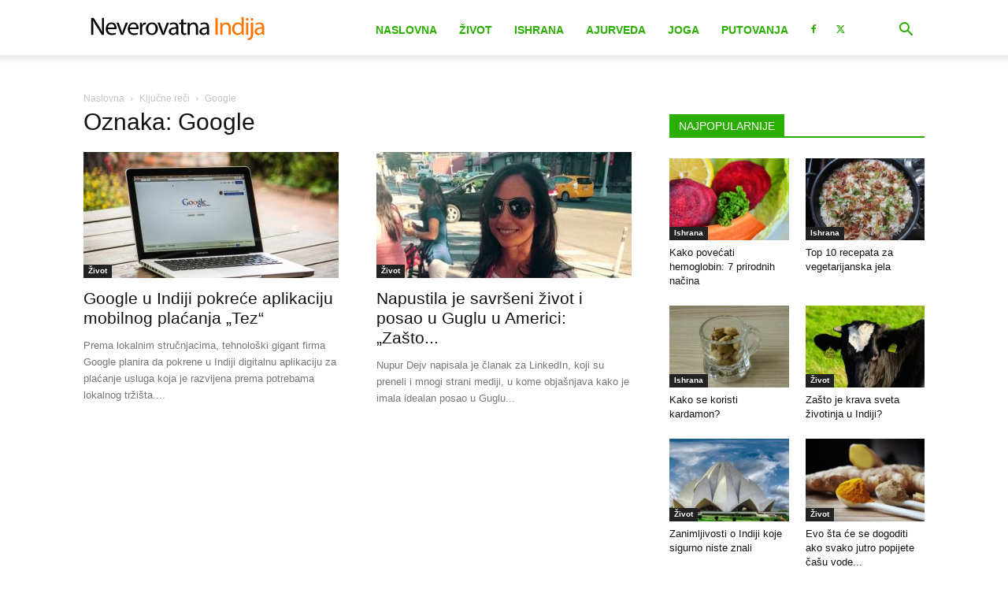

--- FILE ---
content_type: text/html
request_url: https://www.indija.rs/tag/google/
body_size: 27366
content:
<!doctype html >
<!--[if IE 8]>    <html class="ie8" lang="en"> <![endif]-->
<!--[if IE 9]>    <html class="ie9" lang="en"> <![endif]-->
<!--[if gt IE 8]><!--> <html lang="sr-RS"> <!--<![endif]-->
<head>
    <style id="aoatfcss" media="all">.clearfix:after,.clearfix:before{content:''}.td-header-menu-social{margin-left:15px}:root{--td_theme_color:#4db2ec;--td_grid_border_color:#ededed;--td_black:#222;--td_text_color:#111;--td_default_google_font_1:'Open Sans','Open Sans Regular',sans-serif;--td_default_google_font_2:'Roboto',sans-serif;--wp--preset--aspect-ratio--square:1;--wp--preset--aspect-ratio--4-3:4/3;--wp--preset--aspect-ratio--3-4:3/4;--wp--preset--aspect-ratio--3-2:3/2;--wp--preset--aspect-ratio--2-3:2/3;--wp--preset--aspect-ratio--16-9:16/9;--wp--preset--aspect-ratio--9-16:9/16;--wp--preset--color--black:#000000;--wp--preset--color--cyan-bluish-gray:#abb8c3;--wp--preset--color--white:#ffffff;--wp--preset--color--pale-pink:#f78da7;--wp--preset--color--vivid-red:#cf2e2e;--wp--preset--color--luminous-vivid-orange:#ff6900;--wp--preset--color--luminous-vivid-amber:#fcb900;--wp--preset--color--light-green-cyan:#7bdcb5;--wp--preset--color--vivid-green-cyan:#00d084;--wp--preset--color--pale-cyan-blue:#8ed1fc;--wp--preset--color--vivid-cyan-blue:#0693e3;--wp--preset--color--vivid-purple:#9b51e0;--wp--preset--gradient--vivid-cyan-blue-to-vivid-purple:linear-gradient(135deg,rgba(6,147,227,1) 0%,rgb(155,81,224) 100%);--wp--preset--gradient--light-green-cyan-to-vivid-green-cyan:linear-gradient(135deg,rgb(122,220,180) 0%,rgb(0,208,130) 100%);--wp--preset--gradient--luminous-vivid-amber-to-luminous-vivid-orange:linear-gradient(135deg,rgba(252,185,0,1) 0%,rgba(255,105,0,1) 100%);--wp--preset--gradient--luminous-vivid-orange-to-vivid-red:linear-gradient(135deg,rgba(255,105,0,1) 0%,rgb(207,46,46) 100%);--wp--preset--gradient--very-light-gray-to-cyan-bluish-gray:linear-gradient(135deg,rgb(238,238,238) 0%,rgb(169,184,195) 100%);--wp--preset--gradient--cool-to-warm-spectrum:linear-gradient(135deg,rgb(74,234,220) 0%,rgb(151,120,209) 20%,rgb(207,42,186) 40%,rgb(238,44,130) 60%,rgb(251,105,98) 80%,rgb(254,248,76) 100%);--wp--preset--gradient--blush-light-purple:linear-gradient(135deg,rgb(255,206,236) 0%,rgb(152,150,240) 100%);--wp--preset--gradient--blush-bordeaux:linear-gradient(135deg,rgb(254,205,165) 0%,rgb(254,45,45) 50%,rgb(107,0,62) 100%);--wp--preset--gradient--luminous-dusk:linear-gradient(135deg,rgb(255,203,112) 0%,rgb(199,81,192) 50%,rgb(65,88,208) 100%);--wp--preset--gradient--pale-ocean:linear-gradient(135deg,rgb(255,245,203) 0%,rgb(182,227,212) 50%,rgb(51,167,181) 100%);--wp--preset--gradient--electric-grass:linear-gradient(135deg,rgb(202,248,128) 0%,rgb(113,206,126) 100%);--wp--preset--gradient--midnight:linear-gradient(135deg,rgb(2,3,129) 0%,rgb(40,116,252) 100%);--wp--preset--font-size--small:11px;--wp--preset--font-size--medium:20px;--wp--preset--font-size--large:32px;--wp--preset--font-size--x-large:42px;--wp--preset--font-size--regular:15px;--wp--preset--font-size--larger:50px;--wp--preset--spacing--20:0.44rem;--wp--preset--spacing--30:0.67rem;--wp--preset--spacing--40:1rem;--wp--preset--spacing--50:1.5rem;--wp--preset--spacing--60:2.25rem;--wp--preset--spacing--70:3.38rem;--wp--preset--spacing--80:5.06rem;--wp--preset--shadow--natural:6px 6px 9px rgba(0, 0, 0, 0.2);--wp--preset--shadow--deep:12px 12px 50px rgba(0, 0, 0, 0.4);--wp--preset--shadow--sharp:6px 6px 0px rgba(0, 0, 0, 0.2);--wp--preset--shadow--outlined:6px 6px 0px -3px rgba(255, 255, 255, 1),6px 6px rgba(0, 0, 0, 1);--wp--preset--shadow--crisp:6px 6px 0px rgba(0, 0, 0, 1);--td_theme_color:#ff7400;--td_slider_text:rgba(255,116,0,0.7);--td_header_color:#222222;--td_mobile_menu_color:#f0f0f0;--td_mobile_icons_color:#444444;--td_mobile_gradient_one_mob:#f0f0f0;--td_mobile_gradient_two_mob:#f0f0f0;--td_mobile_text_active_color:#ff7400;--td_mobile_button_color_mob:#666666;--td_mobile_text_color:#222222}*,:after,:before{-webkit-box-sizing:border-box;-moz-box-sizing:border-box;box-sizing:border-box}.td-main-content-wrap{background-color:#fff}.td-container{width:1068px;margin-right:auto;margin-left:auto}.td-container:after,.td-container:before{display:table;content:'';line-height:0}.td-container:after{clear:both}.td-pb-row{margin-right:-24px;margin-left:-24px;position:relative}.td-pb-row:after,.td-pb-row:before{display:table;content:''}.td-pb-row:after{clear:both}.td-pb-row [class*=td-pb-span]{display:block;min-height:1px;float:left;padding-right:24px;padding-left:24px;position:relative}.td-ss-main-sidebar{-webkit-backface-visibility:hidden;-webkit-perspective:1000;perspective:unset!important}.td-pb-span4{width:33.33333333%}.td-pb-span8{width:66.66666667%}.td-block-span12,.td-pb-span12{width:100%}@media (min-width:1019px) and (max-width:1140px){.td-pb-row [class*=td-pb-span]{padding-right:20px;padding-left:20px}.td-container{width:980px}.td-pb-row{margin-right:-20px;margin-left:-20px}}@media (min-width:768px) and (max-width:1018px){.td-pb-row [class*=td-pb-span]{padding-right:14px;padding-left:14px}.td-container{width:740px}.td-pb-row{margin-right:-14px;margin-left:-14px}}@media (max-width:767px){.td-pb-row [class*=td-pb-span]{padding-right:0;padding-left:0;float:none;width:100%}.td-container{width:100%;padding-left:20px;padding-right:20px}.td-pb-row{width:100%;margin-left:0;margin-right:0}}.td-header-wrap{position:relative;z-index:2000}.td-header-row{font-family:var(--td_default_google_font_1,'Open Sans','Open Sans Regular',sans-serif)}.td-header-row:after,.td-header-row:before{display:table;content:''}.td-header-row:after{clear:both}.td-header-row [class*=td-header-sp]{display:block;min-height:1px;float:left;padding-right:24px;padding-left:24px}@media (min-width:1019px) and (max-width:1140px){.td-header-row [class*=td-header-sp]{padding-right:20px;padding-left:20px}}@media (min-width:768px) and (max-width:1018px){.td-header-row [class*=td-header-sp]{padding-right:14px;padding-left:14px}}.td-header-gradient:before{content:"";background:url('[data-uri]');width:100%;height:12px;position:absolute;left:0;bottom:-12px;z-index:1}#td-header-search-button-mob{display:none}@media (max-width:767px){.td-header-row [class*=td-header-sp]{padding-right:0;padding-left:0;float:none;width:100%}#td-header-search-button{display:none}#td-header-search-button-mob{display:block}}@media (min-width:768px){.td-drop-down-search .td-search-form{margin:20px}.td-header-style-7 .td-header-sp-logo img{top:-1px}}.td-header-wrap .td-drop-down-search{position:absolute;top:100%;right:0;visibility:hidden;opacity:0;transform:translate3d(0,20px,0);-webkit-transform:translate3d(0,20px,0);background-color:#fff;-webkit-box-shadow:0 2px 6px rgba(0,0,0,.2);box-shadow:0 2px 6px rgba(0,0,0,.2);border-top:0;width:342px}.td-header-wrap .td-drop-down-search .btn{position:absolute;height:32px;min-width:67px;line-height:17px;padding:7px 15px 8px;text-shadow:none;vertical-align:top;right:20px;margin:0!important}.td-header-wrap .td-drop-down-search:before{position:absolute;top:-9px;right:19px;display:block;content:'';width:0;height:0;border-style:solid;border-width:0 5.5px 6px;border-color:transparent transparent var(--td_theme_color,#4db2ec) transparent}.td-header-wrap .td-drop-down-search:after{position:absolute;top:-3px;display:block;content:'';right:0;left:0;margin:0 auto;width:100%;height:3px;background-color:var(--td_theme_color,#4db2ec)}.td-header-wrap #td-header-search{width:235px;height:32px;margin:0;border-right:0;line-height:17px;border-color:#eaeaea!important}.td-banner-wrap-full{position:relative}.td-header-menu-wrap-full{z-index:9998;position:relative}@media (max-width:767px){.td-header-wrap #td-header-search{width:91%;font-size:16px}.td-header-wrap .td-header-main-menu,.td-header-wrap .td-header-menu-wrap,.td-header-wrap .td-header-menu-wrap-full{background-color:var(--td_mobile_menu_color,#222)!important;height:54px!important}.header-search-wrap .td-icon-search{color:var(--td_mobile_icons_color,#fff)!important}}.td-header-wrap .td-header-menu-wrap-full{background-color:#fff}.td-header-main-menu{position:relative;z-index:999;padding-right:48px}.sf-menu,.sf-menu li{margin:0;list-style:none}.sf-menu li{float:left;position:relative}.sf-menu .td-menu-item>a{display:block;position:relative}.sf-menu>.current-menu-item{z-index:0}.sf-menu>li>a{padding:0 14px;line-height:48px;font-size:14px;color:#000;font-weight:700;text-transform:uppercase;-webkit-backface-visibility:hidden}.sf-menu>.current-menu-item>a{z-index:999;background-color:transparent}.sf-menu>li>a:after{background-color:transparent;content:'';width:0;height:3px;position:absolute;left:0;right:0;margin:0 auto;-webkit-transform:translate3d(0,0,0);transform:translate3d(0,0,0);bottom:-22px}.sf-menu>.current-menu-item>a:after{background-color:var(--td_theme_color,#4db2ec);width:100%}#td-header-menu{display:inline-block;vertical-align:top}.header-search-wrap{position:absolute;top:0;right:0;z-index:999}.header-search-wrap .td-icon-search{display:inline-block;font-size:19px;width:48px;line-height:48px;text-align:center}@media (min-width:768px) and (max-width:1018px){.sf-menu>li>a{padding:0 9px;font-size:11px}.header-search-wrap .td-icon-search{font-size:15px}}#td-outer-wrap{overflow:hidden}#td-top-mobile-toggle{display:none}@media (max-width:767px){.td-header-main-menu{padding-right:64px;padding-left:2px}.sf-menu{display:none}.header-search-wrap .td-icon-search{height:54px;width:54px;line-height:54px;font-size:22px;margin-right:2px}#td-outer-wrap{margin:auto;width:100%;-webkit-transform-origin:50% 200px 0;transform-origin:50% 200px 0}#td-top-mobile-toggle{display:inline-block;position:relative}}#td-top-mobile-toggle a{display:inline-block}#td-top-mobile-toggle i{font-size:27px;width:64px;line-height:54px;height:54px;display:inline-block;padding-top:1px;color:var(--td_mobile_icons_color,#fff)}.td-menu-background{background-repeat:var(--td_mobile_background_repeat,no-repeat);background-size:var(--td_mobile_background_size,cover);background-position:var(--td_mobile_background_size,center top);position:fixed;top:0;display:block;width:100%;height:113%;z-index:9999;visibility:hidden;transform:translate3d(-100%,0,0);-webkit-transform:translate3d(-100%,0,0)}.td-menu-background:before{content:'';width:100%;height:100%;position:absolute;top:0;left:0;opacity:.98;background:#313b45;background:-webkit-gradient(left top,left bottom,color-stop(0,var(--td_mobile_gradient_one_mob,#313b45)),color-stop(100%,var(--td_mobile_gradient_two_mob,#3393b8)));background:linear-gradient(to bottom,var(--td_mobile_gradient_one_mob,#313b45) 0,var(--td_mobile_gradient_two_mob,#3393b8) 100%)}#td-mobile-nav{padding:0;position:fixed;width:100%;top:0;z-index:9999;visibility:hidden;transform:translate3d(-99%,0,0);-webkit-transform:translate3d(-99%,0,0);left:-1%;font-family:-apple-system,".SFNSText-Regular","San Francisco",Roboto,"Segoe UI","Helvetica Neue","Lucida Grande",sans-serif;height:1px;overflow:hidden}#td-mobile-nav .td-menu-socials{padding:0 65px 0 20px;overflow:hidden;height:60px}#td-mobile-nav .td-social-icon-wrap{margin:20px 5px 0 0;display:inline-block}#td-mobile-nav .td-social-icon-wrap i{border:none;background-color:transparent;font-size:14px;width:40px;height:40px;line-height:38px;color:var(--td_mobile_text_color,#fff);vertical-align:middle}.td-mobile-close{position:absolute;right:1px;top:0;z-index:1000}.td-mobile-close .td-icon-close-mobile{height:70px;width:70px;line-height:70px;font-size:21px;color:var(--td_mobile_text_color,#fff);top:4px;position:relative}.td-mobile-content{padding:20px 20px 0}.td-mobile-container{padding-bottom:20px;position:relative;opacity:1}.td-mobile-content ul{list-style:none;margin:0;padding:0}.td-mobile-content li{float:none;margin-left:0;-webkit-touch-callout:none}.td-mobile-content li a{display:block;line-height:21px;font-size:21px;color:var(--td_mobile_text_color,#fff);margin-left:0;padding:12px 30px 12px 12px;font-weight:700}.td-mobile-content .current-menu-item>a{color:var(--td_mobile_text_active_color,#73c7e3)}.td-search-wrap-mob{padding:0;position:absolute;width:100%;height:auto;top:0;text-align:center;z-index:9999;visibility:hidden;color:var(--td_mobile_text_color,#fff);font-family:-apple-system,".SFNSText-Regular","San Francisco",Roboto,"Segoe UI","Helvetica Neue","Lucida Grande",sans-serif}.td-search-wrap-mob .td-drop-down-search{opacity:0;visibility:hidden;-webkit-backface-visibility:hidden;position:relative}.td-search-wrap-mob #td-header-search-mob{color:var(--td_mobile_text_color,#fff);font-weight:700;font-size:26px;height:40px;line-height:36px;border:0;background:0 0;outline:0;margin:8px 0;padding:0;text-align:center}.td-search-wrap-mob .td-search-input{margin:0 5%;position:relative}.td-search-wrap-mob .td-search-input span{opacity:.8;font-size:12px}.td-search-wrap-mob .td-search-input:after,.td-search-wrap-mob .td-search-input:before{content:'';position:absolute;display:block;width:100%;height:1px;background-color:var(--td_mobile_text_color,#fff);bottom:0;left:0;opacity:.2}.td-search-wrap-mob .td-search-input:after{opacity:.8;transform:scaleX(0);-webkit-transform:scaleX(0)}.td-search-wrap-mob .td-search-form{margin-bottom:30px}.td-search-background{background-repeat:no-repeat;background-size:cover;background-position:center top;position:fixed;top:0;display:block;width:100%;height:113%;z-index:9999;transform:translate3d(100%,0,0);-webkit-transform:translate3d(100%,0,0);visibility:hidden}.td-search-background:before{content:'';width:100%;height:100%;position:absolute;top:0;left:0;opacity:.98;background:#313b45;background:-webkit-gradient(left top,left bottom,color-stop(0,var(--td_mobile_gradient_one_mob,#313b45)),color-stop(100%,var(--td_mobile_gradient_two_mob,#3393b8)));background:linear-gradient(to bottom,var(--td_mobile_gradient_one_mob,#313b45) 0,var(--td_mobile_gradient_two_mob,#3393b8) 100%)}.td-search-close{text-align:right;z-index:1000}.td-search-close .td-icon-close-mobile{height:70px;width:70px;line-height:70px;font-size:21px;color:var(--td_mobile_text_color,#fff);position:relative;top:4px;right:0}body{font-family:Verdana,BlinkMacSystemFont,-apple-system,"Segoe UI",Roboto,Oxygen,Ubuntu,Cantarell,"Open Sans","Helvetica Neue",sans-serif;font-size:14px;line-height:21px;margin:0}a{color:var(--td_theme_color,#4db2ec);text-decoration:none;background-color:transparent}ul{padding:0}ul li{line-height:24px;margin-left:21px}h1,h3,h4{font-family:var(--td_default_google_font_2,'Roboto',sans-serif);color:var(--td_text_color,#111);font-weight:400;margin:6px 0}h3>a{color:var(--td_text_color,#111)}h3{font-size:22px;line-height:30px;margin-top:27px;margin-bottom:17px}h4{font-size:19px;line-height:29px;margin-top:24px;margin-bottom:14px}input[type=submit]{font-family:var(--td_default_google_font_2,'Roboto',sans-serif);font-size:13px;background-color:var(--td_black,#222);border-radius:0;color:#fff;border:none;padding:8px 15px;font-weight:500;-webkit-appearance:button}input[type=text]{font-size:12px;line-height:21px;color:#444;border:1px solid #e1e1e1;width:100%;max-width:100%;height:34px;padding:3px 9px}@media (max-width:767px){input[type=text]{font-size:16px}}.td_module_wrap{position:relative;padding-bottom:35px}.td_module_wrap .entry-title{font-size:21px;line-height:25px;margin:0 0 6px}.entry-title{word-wrap:break-word}.td-module-thumb{position:relative;margin-bottom:13px}.td-module-thumb .entry-thumb{display:block}.td-video-play-ico{position:absolute;width:40px;height:40px;top:50%;left:50%;transform:translate(-50%,-50%);-webkit-transform:translate(-50%,-50%);background-color:rgba(0,0,0,.48);border:.05em solid #fff;border-radius:100%;font-size:40px;z-index:1;-webkit-box-shadow:0 0 .15em rgba(0,0,0,.4);box-shadow:0 0 .15em rgba(0,0,0,.4)}.td-video-play-ico i{position:absolute;top:50%;transform:translate(-50%,-50%);-webkit-transform:translate(-50%,-50%);font-size:35%;color:#fff}.td-video-play-ico i.td-icon-video-thumb-play{left:54%}.td-module-meta-info{font-family:var(--td_default_google_font_1,'Open Sans','Open Sans Regular',sans-serif);font-size:11px;margin-bottom:7px;line-height:1;min-height:17px}.td_module_wrap.td-meta-info-hide .td-module-meta-info{min-height:1px;margin-top:-4px}.td-excerpt{font-size:13px;color:#767676;font-family:var(--td_default_google_font_1,'Open Sans','Open Sans Regular',sans-serif);word-wrap:break-word;overflow-wrap:anywhere;margin-top:9px}.td-post-category{font-family:var(--td_default_google_font_1,'Open Sans','Open Sans Regular',sans-serif);font-size:10px;font-weight:600;line-height:1;background-color:var(--td_black,#222);color:#fff;margin-right:5px;padding:3px 6px 4px;display:block;vertical-align:top}.td-module-image{position:relative}.td-module-image .td-post-category{position:absolute;bottom:0}.block-title{font-family:var(--td_default_google_font_2,'Roboto',sans-serif);font-size:14px;line-height:1;margin-top:0;margin-bottom:26px;border-bottom:2px solid var(--td_header_color,var(--td_black,#222))}.block-title>span{line-height:17px;display:inline-block;padding:7px 12px 4px;background-color:var(--td_header_color,var(--td_black,#222));color:var(--td_text_header_color,#fff)}.td-page-title{font-size:30px;line-height:38px;margin:-9px 0 19px;color:var(--td_page_title_color,var(--td_text_color,#111))}.td-main-content-wrap{padding-bottom:40px}.td-crumb-container{min-height:35px;margin-bottom:9px;padding-top:21px}@media (min-width:768px) and (max-width:1018px){body .td-page-title{font-size:26px;line-height:34px;margin:-2px 0 19px}.td-crumb-container{padding-top:16px}}@media (max-width:767px){body .td-page-title{font-size:24px;line-height:32px}.td-main-content-wrap{padding-bottom:26px}.td-crumb-container{padding-top:11px}}.entry-crumbs{font-family:var(--td_default_google_font_1,'Open Sans','Open Sans Regular',sans-serif);font-size:12px;color:#c3c3c3;line-height:18px;padding-top:1px;padding-bottom:2px}.entry-crumbs a{color:#c3c3c3}.entry-crumbs .td-bread-sep{font-size:8px;margin:0 5px}.td-category{list-style:none;font-family:var(--td_default_google_font_1,'Open Sans','Open Sans Regular',sans-serif);font-size:10px;margin-top:0;margin-bottom:10px;line-height:1}.td-category li{display:inline-block;margin:0 5px 5px 0;line-height:1}.td-category a{color:#fff;background-color:var(--td_black,#222);padding:3px 6px 4px;white-space:nowrap;display:inline-block}@font-face{font-family:newspaper;src:url(https://www.indija.rs/wp-content/themes/Newspaper/images/icons/newspaper.eot?24);src:url(https://www.indija.rs/wp-content/themes/Newspaper/images/icons/newspaper.eot?24#iefix) format('embedded-opentype'),url(https://www.indija.rs/wp-content/themes/Newspaper/images/icons/newspaper.woff?24) format('woff'),url(https://www.indija.rs/wp-content/themes/Newspaper/images/icons/newspaper.ttf?24) format('truetype'),url(https://www.indija.rs/wp-content/themes/Newspaper/images/icons/newspaper.svg?24#newspaper) format('svg');font-weight:400;font-style:normal;font-display:swap}[class*=" td-icon-"]:before,[class^=td-icon-]:before{font-family:newspaper;speak:none;font-style:normal;font-weight:400;font-variant:normal;text-transform:none;line-height:1;text-align:center;-webkit-font-smoothing:antialiased;-moz-osx-font-smoothing:grayscale}[class*=td-icon-]{line-height:1;text-align:center;display:inline-block}.td-icon-right:before{content:'\e803'}.td-icon-menu-down:before{content:'\e806'}.td-icon-search:before{content:'\e80a'}.td-icon-menu-left:before{content:'\e80c'}.td-icon-menu-right:before{content:'\e80d'}.td-icon-facebook:before{content:'\e818'}.td-icon-twitter:before{content:'\e831'}.td-icon-mobile:before{content:'\e83e'}.td-icon-close-mobile:before{content:'\e900'}.td-icon-video-thumb-play:before{content:"\e9d4"}.td_block_wrap{margin-bottom:48px;position:relative;clear:both}.td_block_wrap .td-next-prev-wrap{margin-top:20px}.td-block-title-wrap{position:relative}.td_with_ajax_pagination{transform:translate3d(0,0,0);-webkit-transform:translate3d(0,0,0);overflow:hidden}.td-next-prev-wrap{position:relative;clear:both}.td-next-prev-wrap a{display:inline-block;margin-right:7px;width:25px;height:25px;border:1px solid #dcdcdc;line-height:24px;text-align:center;vertical-align:middle;font-size:7px;color:#b7b7b7}.td-next-prev-wrap .ajax-page-disabled{opacity:.5}.td-next-prev-wrap .td-ajax-next-page{padding-left:2px}.td-next-prev-wrap .td-ajax-prev-page{padding-right:1px}@-moz-document url-prefix(){.td-next-prev-wrap a{line-height:23px}}.td-header-rec-wrap{position:relative;min-height:90px}@media (min-width:768px) and (max-width:1018px){.td-header-rec-wrap{min-height:60px}}.td-header-sp-recs{padding:0!important;width:728px;position:relative;min-height:0!important}@media (min-width:768px) and (max-width:1018px){.td-header-sp-recs{width:470px}}@media (max-width:767px){.td_block_wrap{margin-bottom:32px}.td_block_wrap .td-next-prev-wrap{margin-bottom:0}.td-header-rec-wrap{margin-left:auto;margin-right:auto;display:table;min-height:0!important}.td-header-sp-recs{width:100%}}.td-container-wrap{background-color:var(--td_container_transparent,#fff);margin-left:auto;margin-right:auto}.td-scroll-up{position:fixed;bottom:4px;right:5px;z-index:9999}.wpb_button{display:inline-block;font-family:var(--td_default_google_font_1,'Open Sans','Open Sans Regular',sans-serif);font-weight:600;line-height:24px;text-shadow:none;border:none;border-radius:0;margin-bottom:21px}.clearfix:after,.clearfix:before{display:table;content:"";line-height:0}.clearfix:after{clear:both}html{font-family:sans-serif;-ms-text-size-adjust:100%;-webkit-text-size-adjust:100%}h1{line-height:40px;font-size:2em;margin:.67em 0}img{max-width:100%;height:auto;border:0}input{color:inherit;font:inherit;margin:0;line-height:normal}input::-moz-focus-inner{border:0;padding:0}.td-header-sp-logo img{margin:auto;position:absolute;top:0;bottom:0;left:0;right:0}.td-main-menu-logo{display:none;float:left;margin-right:10px;height:48px}.td-main-menu-logo a{line-height:48px}.td-main-menu-logo img{padding:3px 0;position:relative;vertical-align:middle;max-height:48px;width:auto}@media (max-width:767px){.td-main-menu-logo{display:block;margin-right:0;height:0}.td-main-menu-logo img{margin:auto;bottom:0;top:0;left:0;right:0;position:absolute;padding:0}.td-header-style-7 .td-header-sp-logo{display:none}}.td-visual-hidden{border:0;width:1px;height:1px;margin:-1px;overflow:hidden;padding:0;position:absolute}.td-header-style-7 #td-header-menu{display:block;min-height:auto}.td-header-style-7 .td-header-sp-recs{width:100%}@media (min-width:1019px){.td-header-style-7 .td-header-sp-recs{margin:24px auto 0!important}}@media (min-width:768px) and (max-width:1018px){.td-header-style-7 .td-header-sp-recs{margin:14px auto 0!important}}.td-header-style-7 .td-header-sp-logo{margin-right:42px;float:left;padding:0}@media (min-width:1019px) and (max-width:1140px){.td-header-style-7 .td-header-sp-logo{margin-right:20px}.td-header-style-7 .sf-menu>li>a{padding:0 12px}}@media (min-width:768px) and (max-width:1018px){.td-header-style-7 .td-header-sp-logo{margin-right:10px;height:54px}.td-header-style-7 .td-header-sp-logo a{line-height:54px}}.td-header-style-7 .td-header-sp-logo img{width:auto;max-height:106px;position:relative;padding:6px 0;line-height:106px;vertical-align:middle}.td-header-style-7 .td-main-menu-logo{display:none}.td-header-style-7 .td-header-rec-wrap{min-height:0}.td-header-style-7 .td-header-menu-social{margin-left:3px;margin-right:44px}.td-header-style-7 .header-search-wrap .td-icon-search{color:#000}.td-header-style-7 .header-search-wrap #td-header-search-button .td-icon-search{line-height:78px}.td-header-style-7 .td-header-main-menu,.td-header-style-7 .td-header-menu-wrap-full{position:relative}.td-header-style-7 .sf-menu{margin-top:28px;float:right}@media (min-width:768px) and (max-width:1018px){.td-header-style-7 .td-header-sp-logo img{max-width:140px;max-height:54px;line-height:54px;padding:3px 0}.td-header-style-7 .header-search-wrap #td-header-search-button .td-icon-search,.td-header-style-7 .td-header-menu-social{line-height:48px}.td-header-style-7 .sf-menu{margin-top:6px}.td-header-style-7 .sf-menu>li>a{line-height:48px}}@media (max-width:767px){.td-header-style-7 .td-main-menu-logo{display:block}.td-header-style-7 .header-search-wrap .td-icon-search{color:#fff}.td-header-style-7 .td-header-main-menu{height:54px}}.td-header-menu-social{float:right;margin-right:5px;line-height:48px}.td-header-menu-social .td-social-icon-wrap a{color:#000}.td-header-menu-social .td-social-icon-wrap i{min-width:16px;font-size:12px;line-height:24px;vertical-align:middle}@media (max-width:1140px){.td-main-menu-logo img{max-width:180px}.td-header-menu-social{display:none}}.td-social-icon-wrap>a{display:inline-block}.td-social-icon-wrap .td-icon-font{font-size:12px;width:30px;height:24px;line-height:24px}.td_module_10{padding-bottom:40px}.td_module_10 .td-module-thumb{position:absolute;left:0;top:0}@media (max-width:767px){.td-social-icon-wrap{margin:0 3px}.td_module_10{padding-bottom:26px}.td_module_10 .td-module-thumb{width:150px}}.td_module_10 .item-details{margin-left:244px;min-height:150px}@media (max-width:767px){.td_module_10 .item-details{margin-left:170px;min-height:103px}.td_module_10 .td-excerpt{display:none}}.td_module_10 .entry-title{font-size:22px;line-height:28px;margin-bottom:5px}@media (min-width:768px) and (max-width:1018px){.td-header-menu-social .td-social-icon-wrap i{font-size:12px!important}.td-pb-span8 .td_module_10 .td-module-thumb{width:190px}.td-pb-span8 .td_module_10 .item-details{margin-left:210px;min-height:131px}.td-pb-span8 .td_module_10 .entry-title{font-size:17px;line-height:22px}}.td_module_mx4 .td-module-thumb{margin-bottom:7px}@media (max-width:500px){.td_module_10 .td-module-thumb{width:100px}.td_module_10 .item-details{margin-left:115px;min-height:69px}.td_module_10 .entry-title{font-size:14px;line-height:20px;font-weight:500}.td_module_mx4 .td-module-thumb{margin-bottom:0}}.td_module_mx4 .entry-title{font-size:15px;line-height:20px;font-weight:500;margin-bottom:0}@media (max-width:500px){.td_module_mx4 .entry-title{padding-left:115px;font-size:14px;line-height:21px}}.td_module_mx4 .entry-thumb{width:100%}@media (max-width:767px){.td_module_mx4 .td-video-play-ico{width:30px;height:30px;font-size:30px}}.td-column-1 .td_module_mx4{padding-bottom:22px}.td-column-1 .td_module_mx4 .entry-title{font-size:13px;line-height:18px;font-weight:500}@media (max-width:767px){.td-column-1 .td_module_mx4{padding-bottom:35px}.td-column-1 .td_module_mx4 .entry-title{font-size:16px;line-height:22px}}@media (max-width:500px){.td_module_mx4 .td-video-play-ico{width:20px;height:20px;font-size:20px}.td_module_mx4{min-height:69px;padding-bottom:0;margin-bottom:30px}.td_module_mx4 .td-module-image{width:100px;position:absolute;left:0;top:0}.td-column-1 .td_module_mx4 .entry-title{font-size:14px;line-height:21px;padding-left:0}}.td-column-1 .td_module_mx4 .td-video-play-ico{width:30px;height:30px;font-size:30px}@media (max-width:500px){.td-column-1 .td_module_mx4{margin-bottom:0}.td-column-1 .td_module_mx4 .td-module-thumb{margin-bottom:7px}.td-column-1 .td_module_mx4 .td-module-image{width:100%;position:relative}.td-column-1 .td_module_mx4 .td-post-category{width:auto}}.td_block_padding.td-column-1 .td-block-span12:last-child .td_module_wrap{padding-bottom:0}.td_block_padding .td-next-prev-wrap{margin-top:20px}.td_block_15 .td-column-1{margin-right:-21px}.td_block_15 .td-column-1 .td-block-span12{width:50%;padding-right:21px;padding-left:0;float:left}@media (max-width:1018px){.td_block_15 .td-column-1{margin-right:-15px}.td_block_15 .td-column-1 .td-block-span12{padding-right:15px}}.td_block_15 .td-column-1 .td-block-span12:nth-of-type(odd){clear:left}@media (min-width:767px){.td_block_15.td-column-1 .td-next-prev-wrap{margin-top:21px}}.td_block_15.td-column-1 .td-block-span12:last-child .td_module_wrap{padding-bottom:22px}.td_block_15.td-column-1 .td-cust-row:last-child .td_module_mx4{padding-bottom:0}@media (max-width:767px){.td_block_15.td-column-1 .td_module_mx4{margin-bottom:0}.td_block_15 .td_module_mx4{padding-bottom:0;margin-bottom:26px}}.td-column-1.td_block_15{overflow:hidden}.td-column-1.td_block_15 .td_block_inner:after,.td-column-1.td_block_15 .td_block_inner:before{display:table;content:"";line-height:0}.td-column-1.td_block_15 .td_block_inner:after{clear:both}.td-pulldown-filter-list{display:none}.td-category-header{background-color:#fff;clear:both}.td-category-header .td-container{position:relative}.td-category-header .td-page-title{text-transform:uppercase;font-weight:700;margin-top:-2px;margin-bottom:0}.td-category-header .entry-category a{font-size:11px;padding:4px 8px 5px}.td-category-header .td-category-pulldown-filter{position:absolute;top:49px;right:0}@media (min-width:768px) and (max-width:1018px){.td_block_15 .entry-title{font-size:14px}.td-category-header .td-category-pulldown-filter{top:46px}}@media (max-width:767px){.td-category-header .td-category-pulldown-filter{top:50px;right:10px}}.td-category-header .td-pulldown-filter-display-option{background-color:#222;color:#fff;font-family:var(--td_default_google_font_2,'Roboto',sans-serif);text-transform:uppercase;padding:5px 13px 4px;font-size:11px;white-space:nowrap}.td-category-header .td-icon-menu-down{font-size:9px;margin-left:5px;position:relative;top:-1px}.td-category-header .td-pulldown-filter-list{position:absolute;z-index:2;right:0;background-color:#222;padding:6px 0;text-align:left;margin:4px 0 0;min-width:113px}.td-category-header .td-pulldown-filter-list a{background-color:transparent!important}.td-category-header .td-pulldown-filter-item{list-style:none;margin-left:0;line-height:1}.td-category-header .td-pulldown-category-filter-link{padding:0 13px;display:inline-block;font-size:10px;line-height:24px;width:100%;color:#fff;text-transform:none}@-moz-document url-prefix(){.td-category-header .td-pulldown-filter-display-option{padding:4px 13px 5px}.td_category_template_3 .td-category-siblings .td-subcat-more{padding:3px 5px 4px}}.td-category-siblings{z-index:2;opacity:0;width:744px;position:relative}.td-category-siblings .td-category{display:inline-block;vertical-align:top;height:20px;overflow:hidden}.td-category-siblings .td-subcat-more{line-height:1;padding:4px 5px 3px}.td-category-siblings .td-subcat-dropdown{background-color:transparent;display:inline-block;padding:0;position:absolute;border:1px solid #eaeaea;color:#222;top:0}.td-category-siblings .td-subcat-dropdown i{margin:0;top:0}.td-category-siblings .td-subcat-dropdown ul{z-index:999;border:1px solid #e6e6e6;margin:0}.td_category_template_3 .td-category-header{padding-bottom:23px}@media (min-width:768px) and (max-width:1018px){.td-category-siblings{width:560px}.td_category_template_3 .td-category-header{padding-bottom:19px}}@media (max-width:767px){.td-category-siblings{margin-right:0;width:auto}.td-category-siblings .td-subcat-dropdown{position:absolute;top:0}.category .td-crumb-container{margin-bottom:3px;padding-top:15px}.td_category_template_3 .td-category-header{padding-bottom:20px}}.td_category_template_3 .td-crumb-container{margin-bottom:2px}.td_category_template_3 .td-category-siblings{margin-top:13px;margin-bottom:6px}@media (min-width:768px) and (max-width:1018px){.td_category_template_3 .td-category-siblings{margin-top:14px;margin-bottom:1px}}.td_category_template_3 .td-category-siblings .td-subcat-dropdown{border-color:#222;color:#fff;background-color:#222}.td_category_template_3 .entry-category,.td_category_template_3 .td-category{margin-bottom:0}.td_category_template_3 .td-current-sub-category{background-color:var(--td_theme_color,#4db2ec);background-color:#ff7400}.td_category_template_3 .td-category-pulldown-filter{top:83px}@media (min-width:768px) and (max-width:1018px){.td_category_template_3 .td-category-pulldown-filter{top:80px}}@media (max-width:767px){.td_category_template_3 .td-category-siblings{margin-top:14px;margin-bottom:0}.td_category_template_3 .td-category-pulldown-filter{display:none}}.td-block-title span{display:inline-block}.td_block_template_1 .block-title{text-align:left}.td-page-title,body,ul.sf-menu>.menu-item>a{font-family:"Helvetica Neue",Helvetica,Arial,sans-serif}.td-header-wrap .header-search-wrap #td-header-search-button .td-icon-search,.td-header-wrap .td-header-menu-social .td-social-icon-wrap a,.td-header-wrap .td-header-menu-wrap .sf-menu>li>a{color:#2aae00}.block-title>span,.category .td-category a,.entry-crumbs a,.entry-crumbs span,.td-excerpt,.td-module-image .td-post-category,.td-theme-wrap .td-block-title,.td-theme-wrap .td-header-menu-social,.td_module_10 .td-module-title,.td_module_wrap .td-module-title,.td_module_wrap .td-post-category,input[type=submit],ul.sf-menu>.td-menu-item>a{font-family:"Helvetica Neue",Helvetica,Arial,sans-serif}.tdi_1.td-a-rec{text-align:center}.td-header-style-7 .td-header-sp-logo{height:70px}.td-header-style-7 .td-header-sp-logo a{line-height:70px}.td-header-style-7 .sf-menu>li>a{line-height:20px}@media (min-width:768px) and (max-width:1140px){.td-header-style-7 .sf-menu{margin-top:28px}}.header-search-wrap #td-header-search-button .td-icon-search{line-height:65px}.td-theme-wrap .tdi_9 .block-title>*{background-color:#2aae00;color:#fff}.td-theme-wrap .tdi_9 .block-title{border-color:#2aae00}.td-header-style-7 .header-search-wrap{bottom:0;top:0}.td-header-style-7 .td-header-menu-social{margin-top:4px;margin-bottom:0;line-height:66px}</style><noscript id="aonoscrcss"></noscript><title>Google - Neverovatna Indija</title>
    <meta charset="UTF-8" />
    <meta name="viewport" content="width=device-width, initial-scale=1.0">
    <link rel="pingback" href="https://www.indija.rs/xmlrpc.php" />
    <meta name='robots' content='index, follow, max-image-preview:large, max-snippet:-1, max-video-preview:-1' />
<link rel="icon" type="image/png" href="https://www.indija.rs/wp-content/uploads/2016/09/Icon-16.png"><link rel="apple-touch-icon" sizes="76x76" href="https://www.indija.rs/wp-content/uploads/2016/09/Icon-76.png"/><link rel="apple-touch-icon" sizes="120x120" href="https://www.indija.rs/wp-content/uploads/2016/09/Icon-120.png"/><link rel="apple-touch-icon" sizes="152x152" href="https://www.indija.rs/wp-content/uploads/2016/09/Icon-152.png"/><link rel="apple-touch-icon" sizes="114x114" href="https://www.indija.rs/wp-content/uploads/2016/09/Icon-114.png"/><link rel="apple-touch-icon" sizes="144x144" href="https://www.indija.rs/wp-content/uploads/2016/09/Icon-144.png"/>
	<link rel="canonical" href="https://www.indija.rs/tag/google/" />
	<meta property="og:locale" content="sr_RS" />
	<meta property="og:type" content="article" />
	<meta property="og:title" content="Google - Neverovatna Indija" />
	<meta property="og:url" content="https://www.indija.rs/tag/google/" />
	<meta property="og:site_name" content="Neverovatna Indija" />
	<meta name="twitter:card" content="summary_large_image" />
	<meta name="twitter:site" content="@IndiaInSerbia" />
	<script type="application/ld+json" class="yoast-schema-graph">{"@context":"https://schema.org","@graph":[{"@type":"CollectionPage","@id":"https://www.indija.rs/tag/google/","url":"https://www.indija.rs/tag/google/","name":"Google - Neverovatna Indija","isPartOf":{"@id":"https://www.indija.rs/#website"},"primaryImageOfPage":{"@id":"https://www.indija.rs/tag/google/#primaryimage"},"image":{"@id":"https://www.indija.rs/tag/google/#primaryimage"},"thumbnailUrl":"https://www.indija.rs/wp-content/uploads/2017/11/google.jpg","breadcrumb":{"@id":"https://www.indija.rs/tag/google/#breadcrumb"},"inLanguage":"sr-RS"},{"@type":"ImageObject","inLanguage":"sr-RS","@id":"https://www.indija.rs/tag/google/#primaryimage","url":"https://www.indija.rs/wp-content/uploads/2017/11/google.jpg","contentUrl":"https://www.indija.rs/wp-content/uploads/2017/11/google.jpg","width":640,"height":396,"caption":"Foto: Pixabay.com/377053"},{"@type":"BreadcrumbList","@id":"https://www.indija.rs/tag/google/#breadcrumb","itemListElement":[{"@type":"ListItem","position":1,"name":"Početna","item":"https://www.indija.rs/"},{"@type":"ListItem","position":2,"name":"Google"}]},{"@type":"WebSite","@id":"https://www.indija.rs/#website","url":"https://www.indija.rs/","name":"Neverovatna Indija","description":"Sve o Indiji na jednom mestu.","potentialAction":[{"@type":"SearchAction","target":{"@type":"EntryPoint","urlTemplate":"https://www.indija.rs/?s={search_term_string}"},"query-input":{"@type":"PropertyValueSpecification","valueRequired":true,"valueName":"search_term_string"}}],"inLanguage":"sr-RS"}]}</script>


<link href='https://pagead2.googlesyndication.com' rel='preconnect' />
<link href='https://securepubads.g.doubleclick.net' rel='preconnect' />
<link href='https://www.googletagmanager.com' rel='preconnect' />
<style id='wp-img-auto-sizes-contain-inline-css' type='text/css'>
img:is([sizes=auto i],[sizes^="auto," i]){contain-intrinsic-size:3000px 1500px}
/*# sourceURL=wp-img-auto-sizes-contain-inline-css */
</style>
<noscript><link rel='stylesheet' href='https://www.indija.rs/wp-content/aocache/css/autoptimize_single_0851b3dd3eb380d11c49d73e877c68e7.css?ver=1.0.28' type='text/css' media='all' /></noscript><link rel='stylesheet' id='finalhit_css-css' href='https://www.indija.rs/wp-content/aocache/css/autoptimize_single_0851b3dd3eb380d11c49d73e877c68e7.css?ver=1.0.28' type='text/css' media='print' onload="this.onload=null;this.media='all';" />
<style id='classic-theme-styles-inline-css' type='text/css'>
/*! This file is auto-generated */
.wp-block-button__link{color:#fff;background-color:#32373c;border-radius:9999px;box-shadow:none;text-decoration:none;padding:calc(.667em + 2px) calc(1.333em + 2px);font-size:1.125em}.wp-block-file__button{background:#32373c;color:#fff;text-decoration:none}
/*# sourceURL=/wp-includes/css/classic-themes.min.css */
</style>
<noscript><link rel='stylesheet' href='https://www.indija.rs/wp-content/aocache/css/autoptimize_single_64ac31699f5326cb3c76122498b76f66.css?ver=6.1.4' type='text/css' media='all' /></noscript><link rel='stylesheet' id='contact-form-7-css' href='https://www.indija.rs/wp-content/aocache/css/autoptimize_single_64ac31699f5326cb3c76122498b76f66.css?ver=6.1.4' type='text/css' media='print' onload="this.onload=null;this.media='all';" />
<noscript><link rel='stylesheet' href='https://www.indija.rs/wp-content/aocache/css/autoptimize_single_e303d996d8949ea6a756ca4549b43392.css?ver=7cd248d7ca13c255207c3f8b916c3f00' type='text/css' media='all' /></noscript><link rel='stylesheet' id='td-plugin-multi-purpose-css' href='https://www.indija.rs/wp-content/aocache/css/autoptimize_single_e303d996d8949ea6a756ca4549b43392.css?ver=7cd248d7ca13c255207c3f8b916c3f00' type='text/css' media='print' onload="this.onload=null;this.media='all';" />
<noscript><link rel='stylesheet' href='https://www.indija.rs/wp-content/aocache/css/autoptimize_single_2f267537f82104a82408da69adcf3334.css?ver=12.7.3' type='text/css' media='all' /></noscript><link rel='stylesheet' id='td-theme-css' href='https://www.indija.rs/wp-content/aocache/css/autoptimize_single_2f267537f82104a82408da69adcf3334.css?ver=12.7.3' type='text/css' media='print' onload="this.onload=null;this.media='all';" />
<style id='td-theme-inline-css' type='text/css'>@media (max-width:767px){.td-header-desktop-wrap{display:none}}@media (min-width:767px){.td-header-mobile-wrap{display:none}}</style>
<noscript><link rel='stylesheet' href='https://www.indija.rs/wp-content/themes/Newspaper-child/style.css?ver=12.7.3c' type='text/css' media='all' /></noscript><link rel='stylesheet' id='td-theme-child-css' href='https://www.indija.rs/wp-content/themes/Newspaper-child/style.css?ver=12.7.3c' type='text/css' media='print' onload="this.onload=null;this.media='all';" />
<noscript><link rel='stylesheet' href='https://www.indija.rs/wp-content/aocache/css/autoptimize_single_d1935c87105e8775a871fd22c3860a00.css?ver=7cd248d7ca13c255207c3f8b916c3f00' type='text/css' media='all' /></noscript><link rel='stylesheet' id='td-legacy-framework-front-style-css' href='https://www.indija.rs/wp-content/aocache/css/autoptimize_single_d1935c87105e8775a871fd22c3860a00.css?ver=7cd248d7ca13c255207c3f8b916c3f00' type='text/css' media='print' onload="this.onload=null;this.media='all';" />
<noscript><link rel='stylesheet' href='https://www.indija.rs/wp-content/aocache/css/autoptimize_single_a36fe85829e7ecc7317b22b0f050b524.css?ver=c12e6da63ed2f212e87e44e5e9b9a302' type='text/css' media='all' /></noscript><link rel='stylesheet' id='td-standard-pack-framework-front-style-css' href='https://www.indija.rs/wp-content/aocache/css/autoptimize_single_a36fe85829e7ecc7317b22b0f050b524.css?ver=c12e6da63ed2f212e87e44e5e9b9a302' type='text/css' media='print' onload="this.onload=null;this.media='all';" />
<noscript><link rel='stylesheet' href='https://www.indija.rs/wp-content/aocache/css/autoptimize_single_b3534b59751c50b5ccceeec827480969.css?ver=6127d3b6131f900b2e62bb855b13dc3b' type='text/css' media='all' /></noscript><link rel='stylesheet' id='tdb_style_cloud_templates_front-css' href='https://www.indija.rs/wp-content/aocache/css/autoptimize_single_b3534b59751c50b5ccceeec827480969.css?ver=6127d3b6131f900b2e62bb855b13dc3b' type='text/css' media='print' onload="this.onload=null;this.media='all';" />
<script defer type="text/javascript" src="https://www.indija.rs/wp-includes/js/jquery/jquery.min.js?ver=3.7.1" id="jquery-core-js"></script>
<script defer type="text/javascript" src="https://www.indija.rs/wp-includes/js/jquery/jquery-migrate.min.js?ver=3.4.1" id="jquery-migrate-js"></script>
<link rel="https://api.w.org/" href="https://www.indija.rs/wp-json/" /><link rel="alternate" title="JSON" type="application/json" href="https://www.indija.rs/wp-json/wp/v2/tags/1054" />  <script src="https://cdn.onesignal.com/sdks/web/v16/OneSignalSDK.page.js" defer></script>
  <script>
          window.OneSignalDeferred = window.OneSignalDeferred || [];
          OneSignalDeferred.push(async function(OneSignal) {
            await OneSignal.init({
              appId: "d2582a95-d505-4997-ac67-8951873209a0",
              serviceWorkerOverrideForTypical: true,
              path: "https://www.indija.rs/wp-content/plugins/onesignal-free-web-push-notifications/sdk_files/",
              serviceWorkerParam: { scope: "/wp-content/plugins/onesignal-free-web-push-notifications/sdk_files/push/onesignal/" },
              serviceWorkerPath: "OneSignalSDKWorker.js",
            });
          });

          // Unregister the legacy OneSignal service worker to prevent scope conflicts
          if (navigator.serviceWorker) {
            navigator.serviceWorker.getRegistrations().then((registrations) => {
              // Iterate through all registered service workers
              registrations.forEach((registration) => {
                // Check the script URL to identify the specific service worker
                if (registration.active && registration.active.scriptURL.includes('OneSignalSDKWorker.js.php')) {
                  // Unregister the service worker
                  registration.unregister().then((success) => {
                    if (success) {
                      console.log('OneSignalSW: Successfully unregistered:', registration.active.scriptURL);
                    } else {
                      console.log('OneSignalSW: Failed to unregister:', registration.active.scriptURL);
                    }
                  });
                }
              });
            }).catch((error) => {
              console.error('Error fetching service worker registrations:', error);
            });
        }
        </script>
    <script defer src="[data-uri]"></script>
    
    <style id="tdb-global-colors">:root{--accent-color:#fff}</style>

    
	<style>.wp-block-gallery.is-cropped .blocks-gallery-item picture{height:100%;width:100%;}</style>
<!-- JS generated by theme -->

<script defer id="td-generated-header-js" src="[data-uri]"></script>


<!-- Header style compiled by theme -->

<style>ul.sf-menu>.menu-item>a{font-family:"Helvetica Neue",Helvetica,Arial,sans-serif}.sf-menu ul .menu-item a{font-family:"Helvetica Neue",Helvetica,Arial,sans-serif}.td-header-wrap .td-logo-text-container .td-logo-text{font-family:"Helvetica Neue",Helvetica,Arial,sans-serif}.td-header-wrap .td-logo-text-container .td-tagline-text{font-family:"Helvetica Neue",Helvetica,Arial,sans-serif}.td-page-title,.td-category-title-holder .td-page-title{font-family:"Helvetica Neue",Helvetica,Arial,sans-serif}.td-page-content p,.td-page-content li,.td-page-content .td_block_text_with_title,.wpb_text_column p{font-family:"Helvetica Neue",Helvetica,Arial,sans-serif}.td-page-content h1,.wpb_text_column h1{font-family:"Helvetica Neue",Helvetica,Arial,sans-serif}.td-page-content h2,.wpb_text_column h2{font-family:"Helvetica Neue",Helvetica,Arial,sans-serif}.td-page-content h3,.wpb_text_column h3{font-family:"Helvetica Neue",Helvetica,Arial,sans-serif}.td-page-content h4,.wpb_text_column h4{font-family:"Helvetica Neue",Helvetica,Arial,sans-serif}.td-page-content h5,.wpb_text_column h5{font-family:"Helvetica Neue",Helvetica,Arial,sans-serif}.td-page-content h6,.wpb_text_column h6{font-family:"Helvetica Neue",Helvetica,Arial,sans-serif}body,p{font-family:"Helvetica Neue",Helvetica,Arial,sans-serif}.white-popup-block,.white-popup-block .wpb_button{font-family:"Helvetica Neue",Helvetica,Arial,sans-serif}:root{--td_theme_color:#ff7400;--td_slider_text:rgba(255,116,0,0.7);--td_header_color:#222222;--td_mobile_menu_color:#f0f0f0;--td_mobile_icons_color:#444444;--td_mobile_gradient_one_mob:#f0f0f0;--td_mobile_gradient_two_mob:#f0f0f0;--td_mobile_text_active_color:#ff7400;--td_mobile_button_color_mob:#666666;--td_mobile_text_color:#222222}.td-header-style-12 .td-header-menu-wrap-full,.td-header-style-12 .td-affix,.td-grid-style-1.td-hover-1 .td-big-grid-post:hover .td-post-category,.td-grid-style-5.td-hover-1 .td-big-grid-post:hover .td-post-category,.td_category_template_3 .td-current-sub-category,.td_category_template_8 .td-category-header .td-category a.td-current-sub-category,.td_category_template_4 .td-category-siblings .td-category a:hover,.td_block_big_grid_9.td-grid-style-1 .td-post-category,.td_block_big_grid_9.td-grid-style-5 .td-post-category,.td-grid-style-6.td-hover-1 .td-module-thumb:after,.tdm-menu-active-style5 .td-header-menu-wrap .sf-menu>.current-menu-item>a,.tdm-menu-active-style5 .td-header-menu-wrap .sf-menu>.current-menu-ancestor>a,.tdm-menu-active-style5 .td-header-menu-wrap .sf-menu>.current-category-ancestor>a,.tdm-menu-active-style5 .td-header-menu-wrap .sf-menu>li>a:hover,.tdm-menu-active-style5 .td-header-menu-wrap .sf-menu>.sfHover>a{background-color:#ff7400}.td_mega_menu_sub_cats .cur-sub-cat,.td-mega-span h3 a:hover,.td_mod_mega_menu:hover .entry-title a,.header-search-wrap .result-msg a:hover,.td-header-top-menu .td-drop-down-search .td_module_wrap:hover .entry-title a,.td-header-top-menu .td-icon-search:hover,.td-header-wrap .result-msg a:hover,.top-header-menu li a:hover,.top-header-menu .current-menu-item>a,.top-header-menu .current-menu-ancestor>a,.top-header-menu .current-category-ancestor>a,.td-social-icon-wrap>a:hover,.td-header-sp-top-widget .td-social-icon-wrap a:hover,.td_mod_related_posts:hover h3>a,.td-post-template-11 .td-related-title .td-related-left:hover,.td-post-template-11 .td-related-title .td-related-right:hover,.td-post-template-11 .td-related-title .td-cur-simple-item,.td-post-template-11 .td_block_related_posts .td-next-prev-wrap a:hover,.td-category-header .td-pulldown-category-filter-link:hover,.td-category-siblings .td-subcat-dropdown a:hover,.td-category-siblings .td-subcat-dropdown a.td-current-sub-category,.footer-text-wrap .footer-email-wrap a,.footer-social-wrap a:hover,.td_module_17 .td-read-more a:hover,.td_module_18 .td-read-more a:hover,.td_module_19 .td-post-author-name a:hover,.td-pulldown-syle-2 .td-subcat-dropdown:hover .td-subcat-more span,.td-pulldown-syle-2 .td-subcat-dropdown:hover .td-subcat-more i,.td-pulldown-syle-3 .td-subcat-dropdown:hover .td-subcat-more span,.td-pulldown-syle-3 .td-subcat-dropdown:hover .td-subcat-more i,.tdm-menu-active-style3 .tdm-header.td-header-wrap .sf-menu>.current-category-ancestor>a,.tdm-menu-active-style3 .tdm-header.td-header-wrap .sf-menu>.current-menu-ancestor>a,.tdm-menu-active-style3 .tdm-header.td-header-wrap .sf-menu>.current-menu-item>a,.tdm-menu-active-style3 .tdm-header.td-header-wrap .sf-menu>.sfHover>a,.tdm-menu-active-style3 .tdm-header.td-header-wrap .sf-menu>li>a:hover{color:#ff7400}.td-mega-menu-page .wpb_content_element ul li a:hover,.td-theme-wrap .td-aj-search-results .td_module_wrap:hover .entry-title a,.td-theme-wrap .header-search-wrap .result-msg a:hover{color:#ff7400!important}.td_category_template_8 .td-category-header .td-category a.td-current-sub-category,.td_category_template_4 .td-category-siblings .td-category a:hover,.tdm-menu-active-style4 .tdm-header .sf-menu>.current-menu-item>a,.tdm-menu-active-style4 .tdm-header .sf-menu>.current-menu-ancestor>a,.tdm-menu-active-style4 .tdm-header .sf-menu>.current-category-ancestor>a,.tdm-menu-active-style4 .tdm-header .sf-menu>li>a:hover,.tdm-menu-active-style4 .tdm-header .sf-menu>.sfHover>a{border-color:#ff7400}.td-header-wrap .td-header-menu-wrap .sf-menu>li>a,.td-header-wrap .td-header-menu-social .td-social-icon-wrap a,.td-header-style-4 .td-header-menu-social .td-social-icon-wrap i,.td-header-style-5 .td-header-menu-social .td-social-icon-wrap i,.td-header-style-6 .td-header-menu-social .td-social-icon-wrap i,.td-header-style-12 .td-header-menu-social .td-social-icon-wrap i,.td-header-wrap .header-search-wrap #td-header-search-button .td-icon-search{color:#2aae00}.td-header-wrap .td-header-menu-social+.td-search-wrapper #td-header-search-button:before{background-color:#2aae00}ul.sf-menu>.td-menu-item>a,.td-theme-wrap .td-header-menu-social{font-family:"Helvetica Neue",Helvetica,Arial,sans-serif}.sf-menu ul .td-menu-item a{font-family:"Helvetica Neue",Helvetica,Arial,sans-serif}.block-title>span,.block-title>a,.widgettitle,body .td-trending-now-title,.wpb_tabs li a,.vc_tta-container .vc_tta-color-grey.vc_tta-tabs-position-top.vc_tta-style-classic .vc_tta-tabs-container .vc_tta-tab>a,.td-theme-wrap .td-related-title a,.woocommerce div.product .woocommerce-tabs ul.tabs li a,.woocommerce .product .products h2:not(.woocommerce-loop-product__title),.td-theme-wrap .td-block-title{font-family:"Helvetica Neue",Helvetica,Arial,sans-serif}.td_module_wrap .td-post-author-name a{font-family:"Helvetica Neue",Helvetica,Arial,sans-serif}.td-post-date .entry-date{font-family:"Helvetica Neue",Helvetica,Arial,sans-serif}.td-module-comments a,.td-post-views span,.td-post-comments a{font-family:"Helvetica Neue",Helvetica,Arial,sans-serif}.td-big-grid-meta .td-post-category,.td_module_wrap .td-post-category,.td-module-image .td-post-category{font-family:"Helvetica Neue",Helvetica,Arial,sans-serif}.top-header-menu>li>a,.td-weather-top-widget .td-weather-now .td-big-degrees,.td-weather-top-widget .td-weather-header .td-weather-city,.td-header-sp-top-menu .td_data_time{font-family:"Helvetica Neue",Helvetica,Arial,sans-serif}.top-header-menu .menu-item-has-children li a{font-family:"Helvetica Neue",Helvetica,Arial,sans-serif}.td_mod_mega_menu .item-details a{font-family:"Helvetica Neue",Helvetica,Arial,sans-serif}.td_mega_menu_sub_cats .block-mega-child-cats a{font-family:"Helvetica Neue",Helvetica,Arial,sans-serif}.td-subcat-filter .td-subcat-dropdown a,.td-subcat-filter .td-subcat-list a,.td-subcat-filter .td-subcat-dropdown span{font-family:"Helvetica Neue",Helvetica,Arial,sans-serif}.td-excerpt,.td_module_14 .td-excerpt{font-family:"Helvetica Neue",Helvetica,Arial,sans-serif}.td_module_wrap .td-module-title{font-family:"Helvetica Neue",Helvetica,Arial,sans-serif}.td_module_1 .td-module-title{font-family:"Helvetica Neue",Helvetica,Arial,sans-serif}.td_module_2 .td-module-title{font-family:"Helvetica Neue",Helvetica,Arial,sans-serif}.td_module_3 .td-module-title{font-family:"Helvetica Neue",Helvetica,Arial,sans-serif}.td_module_4 .td-module-title{font-family:"Helvetica Neue",Helvetica,Arial,sans-serif}.td_module_5 .td-module-title{font-family:"Helvetica Neue",Helvetica,Arial,sans-serif}.td_module_6 .td-module-title{font-family:"Helvetica Neue",Helvetica,Arial,sans-serif}.td_module_7 .td-module-title{font-family:"Helvetica Neue",Helvetica,Arial,sans-serif}.td_module_8 .td-module-title{font-family:"Helvetica Neue",Helvetica,Arial,sans-serif}.td_module_9 .td-module-title{font-family:"Helvetica Neue",Helvetica,Arial,sans-serif}.td_module_10 .td-module-title{font-family:"Helvetica Neue",Helvetica,Arial,sans-serif}.td_module_11 .td-module-title{font-family:"Helvetica Neue",Helvetica,Arial,sans-serif}.td_module_12 .td-module-title{font-family:"Helvetica Neue",Helvetica,Arial,sans-serif}.td_module_13 .td-module-title{font-family:"Helvetica Neue",Helvetica,Arial,sans-serif}.td_module_14 .td-module-title{font-family:"Helvetica Neue",Helvetica,Arial,sans-serif}.td_module_15 .entry-title{font-family:"Helvetica Neue",Helvetica,Arial,sans-serif}.td_module_16 .td-module-title{font-family:"Helvetica Neue",Helvetica,Arial,sans-serif}.td_module_17 .td-module-title{font-family:"Helvetica Neue",Helvetica,Arial,sans-serif}.td_module_18 .td-module-title{font-family:"Helvetica Neue",Helvetica,Arial,sans-serif}.td_module_19 .td-module-title{font-family:"Helvetica Neue",Helvetica,Arial,sans-serif}.post .td-post-header .entry-title{font-family:"Helvetica Neue",Helvetica,Arial,sans-serif}.td-post-template-default .td-post-header .entry-title{font-family:"Helvetica Neue",Helvetica,Arial,sans-serif}.td-post-template-1 .td-post-header .entry-title{font-family:"Helvetica Neue",Helvetica,Arial,sans-serif}.td-post-template-2 .td-post-header .entry-title{font-family:"Helvetica Neue",Helvetica,Arial,sans-serif}.td-post-template-3 .td-post-header .entry-title{font-family:"Helvetica Neue",Helvetica,Arial,sans-serif}.td-post-template-4 .td-post-header .entry-title{font-family:"Helvetica Neue",Helvetica,Arial,sans-serif}.td-post-template-5 .td-post-header .entry-title{font-family:"Helvetica Neue",Helvetica,Arial,sans-serif}.td-post-template-6 .td-post-header .entry-title{font-family:"Helvetica Neue",Helvetica,Arial,sans-serif}.td-post-template-7 .td-post-header .entry-title{font-family:"Helvetica Neue",Helvetica,Arial,sans-serif}.td-post-template-8 .td-post-header .entry-title{font-family:"Helvetica Neue",Helvetica,Arial,sans-serif}.td-post-template-9 .td-post-header .entry-title{font-family:"Helvetica Neue",Helvetica,Arial,sans-serif}.td-post-template-10 .td-post-header .entry-title{font-family:"Helvetica Neue",Helvetica,Arial,sans-serif}.td-post-template-11 .td-post-header .entry-title{font-family:"Helvetica Neue",Helvetica,Arial,sans-serif}.td-post-template-12 .td-post-header .entry-title{font-family:"Helvetica Neue",Helvetica,Arial,sans-serif}.td-post-template-13 .td-post-header .entry-title{font-family:"Helvetica Neue",Helvetica,Arial,sans-serif}.td-post-content p,.td-post-content{font-family:"Helvetica Neue",Helvetica,Arial,sans-serif}.post blockquote p,.page blockquote p,.td-post-text-content blockquote p{font-family:"Helvetica Neue",Helvetica,Arial,sans-serif}.post .td_quote_box p,.page .td_quote_box p{font-family:"Helvetica Neue",Helvetica,Arial,sans-serif}.post .td_pull_quote p,.page .td_pull_quote p,.post .wp-block-pullquote blockquote p,.page .wp-block-pullquote blockquote p{font-family:"Helvetica Neue",Helvetica,Arial,sans-serif}.td-post-content li{font-family:"Helvetica Neue",Helvetica,Arial,sans-serif}.td-post-content h1{font-family:"Helvetica Neue",Helvetica,Arial,sans-serif}.td-post-content h2{font-family:"Helvetica Neue",Helvetica,Arial,sans-serif}.td-post-content h3{font-family:"Helvetica Neue",Helvetica,Arial,sans-serif}.td-post-content h4{font-family:"Helvetica Neue",Helvetica,Arial,sans-serif}.td-post-content h5{font-family:"Helvetica Neue",Helvetica,Arial,sans-serif}.td-post-content h6{font-family:"Helvetica Neue",Helvetica,Arial,sans-serif}.post .td-category a{font-family:"Helvetica Neue",Helvetica,Arial,sans-serif}.post header .td-post-author-name,.post header .td-post-author-name a{font-family:"Helvetica Neue",Helvetica,Arial,sans-serif}.post header .td-post-date .entry-date{font-family:"Helvetica Neue",Helvetica,Arial,sans-serif}.post header .td-post-views span,.post header .td-post-comments{font-family:"Helvetica Neue",Helvetica,Arial,sans-serif}.post .td-post-source-tags a,.post .td-post-source-tags span{font-family:"Helvetica Neue",Helvetica,Arial,sans-serif}.post .td-post-next-prev-content span{font-family:"Helvetica Neue",Helvetica,Arial,sans-serif}.post .td-post-next-prev-content a{font-family:"Helvetica Neue",Helvetica,Arial,sans-serif}.post .author-box-wrap .td-author-name a{font-family:"Helvetica Neue",Helvetica,Arial,sans-serif}.post .author-box-wrap .td-author-url a{font-family:"Helvetica Neue",Helvetica,Arial,sans-serif}.post .author-box-wrap .td-author-description{font-family:"Helvetica Neue",Helvetica,Arial,sans-serif}.wp-caption-text,.wp-caption-dd,.wp-block-image figcaption{font-family:"Helvetica Neue",Helvetica,Arial,sans-serif}.td-post-template-default .td-post-sub-title,.td-post-template-1 .td-post-sub-title,.td-post-template-4 .td-post-sub-title,.td-post-template-5 .td-post-sub-title,.td-post-template-9 .td-post-sub-title,.td-post-template-10 .td-post-sub-title,.td-post-template-11 .td-post-sub-title{font-family:"Helvetica Neue",Helvetica,Arial,sans-serif}.td_block_related_posts .entry-title a{font-family:"Helvetica Neue",Helvetica,Arial,sans-serif}.post .td-post-share-title{font-family:"Helvetica Neue",Helvetica,Arial,sans-serif}.td-post-template-2 .td-post-sub-title,.td-post-template-3 .td-post-sub-title,.td-post-template-6 .td-post-sub-title,.td-post-template-7 .td-post-sub-title,.td-post-template-8 .td-post-sub-title{font-family:"Helvetica Neue",Helvetica,Arial,sans-serif}.footer-text-wrap{font-family:"Helvetica Neue",Helvetica,Arial,sans-serif}.td-sub-footer-copy{font-family:"Helvetica Neue",Helvetica,Arial,sans-serif}.td-sub-footer-menu ul li a{font-family:"Helvetica Neue",Helvetica,Arial,sans-serif}.entry-crumbs a,.entry-crumbs span,#bbpress-forums .bbp-breadcrumb a,#bbpress-forums .bbp-breadcrumb .bbp-breadcrumb-current{font-family:"Helvetica Neue",Helvetica,Arial,sans-serif}.td-trending-now-display-area .entry-title{font-family:"Helvetica Neue",Helvetica,Arial,sans-serif}.page-nav a,.page-nav span{font-family:"Helvetica Neue",Helvetica,Arial,sans-serif}#td-outer-wrap span.dropcap,#td-outer-wrap p.has-drop-cap:not(:focus)::first-letter{font-family:"Helvetica Neue",Helvetica,Arial,sans-serif}.widget_archive a,.widget_calendar,.widget_categories a,.widget_nav_menu a,.widget_meta a,.widget_pages a,.widget_recent_comments a,.widget_recent_entries a,.widget_text .textwidget,.widget_tag_cloud a,.widget_search input,.woocommerce .product-categories a,.widget_display_forums a,.widget_display_replies a,.widget_display_topics a,.widget_display_views a,.widget_display_stats{font-family:"Helvetica Neue",Helvetica,Arial,sans-serif}input[type="submit"],.td-read-more a,.vc_btn,.woocommerce a.button,.woocommerce button.button,.woocommerce #respond input#submit{font-family:"Helvetica Neue",Helvetica,Arial,sans-serif}.woocommerce .product a .woocommerce-loop-product__title,.woocommerce .widget.woocommerce .product_list_widget a,.woocommerce-cart .woocommerce .product-name a{font-family:"Helvetica Neue",Helvetica,Arial,sans-serif}.woocommerce .product .summary .product_title{font-family:"Helvetica Neue",Helvetica,Arial,sans-serif}.category .td-category a{font-family:"Helvetica Neue",Helvetica,Arial,sans-serif}ul.sf-menu>.menu-item>a{font-family:"Helvetica Neue",Helvetica,Arial,sans-serif}.sf-menu ul .menu-item a{font-family:"Helvetica Neue",Helvetica,Arial,sans-serif}.td-header-wrap .td-logo-text-container .td-logo-text{font-family:"Helvetica Neue",Helvetica,Arial,sans-serif}.td-header-wrap .td-logo-text-container .td-tagline-text{font-family:"Helvetica Neue",Helvetica,Arial,sans-serif}.td-page-title,.td-category-title-holder .td-page-title{font-family:"Helvetica Neue",Helvetica,Arial,sans-serif}.td-page-content p,.td-page-content li,.td-page-content .td_block_text_with_title,.wpb_text_column p{font-family:"Helvetica Neue",Helvetica,Arial,sans-serif}.td-page-content h1,.wpb_text_column h1{font-family:"Helvetica Neue",Helvetica,Arial,sans-serif}.td-page-content h2,.wpb_text_column h2{font-family:"Helvetica Neue",Helvetica,Arial,sans-serif}.td-page-content h3,.wpb_text_column h3{font-family:"Helvetica Neue",Helvetica,Arial,sans-serif}.td-page-content h4,.wpb_text_column h4{font-family:"Helvetica Neue",Helvetica,Arial,sans-serif}.td-page-content h5,.wpb_text_column h5{font-family:"Helvetica Neue",Helvetica,Arial,sans-serif}.td-page-content h6,.wpb_text_column h6{font-family:"Helvetica Neue",Helvetica,Arial,sans-serif}body,p{font-family:"Helvetica Neue",Helvetica,Arial,sans-serif}.white-popup-block,.white-popup-block .wpb_button{font-family:"Helvetica Neue",Helvetica,Arial,sans-serif}:root{--td_theme_color:#ff7400;--td_slider_text:rgba(255,116,0,0.7);--td_header_color:#222222;--td_mobile_menu_color:#f0f0f0;--td_mobile_icons_color:#444444;--td_mobile_gradient_one_mob:#f0f0f0;--td_mobile_gradient_two_mob:#f0f0f0;--td_mobile_text_active_color:#ff7400;--td_mobile_button_color_mob:#666666;--td_mobile_text_color:#222222}.td-header-style-12 .td-header-menu-wrap-full,.td-header-style-12 .td-affix,.td-grid-style-1.td-hover-1 .td-big-grid-post:hover .td-post-category,.td-grid-style-5.td-hover-1 .td-big-grid-post:hover .td-post-category,.td_category_template_3 .td-current-sub-category,.td_category_template_8 .td-category-header .td-category a.td-current-sub-category,.td_category_template_4 .td-category-siblings .td-category a:hover,.td_block_big_grid_9.td-grid-style-1 .td-post-category,.td_block_big_grid_9.td-grid-style-5 .td-post-category,.td-grid-style-6.td-hover-1 .td-module-thumb:after,.tdm-menu-active-style5 .td-header-menu-wrap .sf-menu>.current-menu-item>a,.tdm-menu-active-style5 .td-header-menu-wrap .sf-menu>.current-menu-ancestor>a,.tdm-menu-active-style5 .td-header-menu-wrap .sf-menu>.current-category-ancestor>a,.tdm-menu-active-style5 .td-header-menu-wrap .sf-menu>li>a:hover,.tdm-menu-active-style5 .td-header-menu-wrap .sf-menu>.sfHover>a{background-color:#ff7400}.td_mega_menu_sub_cats .cur-sub-cat,.td-mega-span h3 a:hover,.td_mod_mega_menu:hover .entry-title a,.header-search-wrap .result-msg a:hover,.td-header-top-menu .td-drop-down-search .td_module_wrap:hover .entry-title a,.td-header-top-menu .td-icon-search:hover,.td-header-wrap .result-msg a:hover,.top-header-menu li a:hover,.top-header-menu .current-menu-item>a,.top-header-menu .current-menu-ancestor>a,.top-header-menu .current-category-ancestor>a,.td-social-icon-wrap>a:hover,.td-header-sp-top-widget .td-social-icon-wrap a:hover,.td_mod_related_posts:hover h3>a,.td-post-template-11 .td-related-title .td-related-left:hover,.td-post-template-11 .td-related-title .td-related-right:hover,.td-post-template-11 .td-related-title .td-cur-simple-item,.td-post-template-11 .td_block_related_posts .td-next-prev-wrap a:hover,.td-category-header .td-pulldown-category-filter-link:hover,.td-category-siblings .td-subcat-dropdown a:hover,.td-category-siblings .td-subcat-dropdown a.td-current-sub-category,.footer-text-wrap .footer-email-wrap a,.footer-social-wrap a:hover,.td_module_17 .td-read-more a:hover,.td_module_18 .td-read-more a:hover,.td_module_19 .td-post-author-name a:hover,.td-pulldown-syle-2 .td-subcat-dropdown:hover .td-subcat-more span,.td-pulldown-syle-2 .td-subcat-dropdown:hover .td-subcat-more i,.td-pulldown-syle-3 .td-subcat-dropdown:hover .td-subcat-more span,.td-pulldown-syle-3 .td-subcat-dropdown:hover .td-subcat-more i,.tdm-menu-active-style3 .tdm-header.td-header-wrap .sf-menu>.current-category-ancestor>a,.tdm-menu-active-style3 .tdm-header.td-header-wrap .sf-menu>.current-menu-ancestor>a,.tdm-menu-active-style3 .tdm-header.td-header-wrap .sf-menu>.current-menu-item>a,.tdm-menu-active-style3 .tdm-header.td-header-wrap .sf-menu>.sfHover>a,.tdm-menu-active-style3 .tdm-header.td-header-wrap .sf-menu>li>a:hover{color:#ff7400}.td-mega-menu-page .wpb_content_element ul li a:hover,.td-theme-wrap .td-aj-search-results .td_module_wrap:hover .entry-title a,.td-theme-wrap .header-search-wrap .result-msg a:hover{color:#ff7400!important}.td_category_template_8 .td-category-header .td-category a.td-current-sub-category,.td_category_template_4 .td-category-siblings .td-category a:hover,.tdm-menu-active-style4 .tdm-header .sf-menu>.current-menu-item>a,.tdm-menu-active-style4 .tdm-header .sf-menu>.current-menu-ancestor>a,.tdm-menu-active-style4 .tdm-header .sf-menu>.current-category-ancestor>a,.tdm-menu-active-style4 .tdm-header .sf-menu>li>a:hover,.tdm-menu-active-style4 .tdm-header .sf-menu>.sfHover>a{border-color:#ff7400}.td-header-wrap .td-header-menu-wrap .sf-menu>li>a,.td-header-wrap .td-header-menu-social .td-social-icon-wrap a,.td-header-style-4 .td-header-menu-social .td-social-icon-wrap i,.td-header-style-5 .td-header-menu-social .td-social-icon-wrap i,.td-header-style-6 .td-header-menu-social .td-social-icon-wrap i,.td-header-style-12 .td-header-menu-social .td-social-icon-wrap i,.td-header-wrap .header-search-wrap #td-header-search-button .td-icon-search{color:#2aae00}.td-header-wrap .td-header-menu-social+.td-search-wrapper #td-header-search-button:before{background-color:#2aae00}ul.sf-menu>.td-menu-item>a,.td-theme-wrap .td-header-menu-social{font-family:"Helvetica Neue",Helvetica,Arial,sans-serif}.sf-menu ul .td-menu-item a{font-family:"Helvetica Neue",Helvetica,Arial,sans-serif}.block-title>span,.block-title>a,.widgettitle,body .td-trending-now-title,.wpb_tabs li a,.vc_tta-container .vc_tta-color-grey.vc_tta-tabs-position-top.vc_tta-style-classic .vc_tta-tabs-container .vc_tta-tab>a,.td-theme-wrap .td-related-title a,.woocommerce div.product .woocommerce-tabs ul.tabs li a,.woocommerce .product .products h2:not(.woocommerce-loop-product__title),.td-theme-wrap .td-block-title{font-family:"Helvetica Neue",Helvetica,Arial,sans-serif}.td_module_wrap .td-post-author-name a{font-family:"Helvetica Neue",Helvetica,Arial,sans-serif}.td-post-date .entry-date{font-family:"Helvetica Neue",Helvetica,Arial,sans-serif}.td-module-comments a,.td-post-views span,.td-post-comments a{font-family:"Helvetica Neue",Helvetica,Arial,sans-serif}.td-big-grid-meta .td-post-category,.td_module_wrap .td-post-category,.td-module-image .td-post-category{font-family:"Helvetica Neue",Helvetica,Arial,sans-serif}.top-header-menu>li>a,.td-weather-top-widget .td-weather-now .td-big-degrees,.td-weather-top-widget .td-weather-header .td-weather-city,.td-header-sp-top-menu .td_data_time{font-family:"Helvetica Neue",Helvetica,Arial,sans-serif}.top-header-menu .menu-item-has-children li a{font-family:"Helvetica Neue",Helvetica,Arial,sans-serif}.td_mod_mega_menu .item-details a{font-family:"Helvetica Neue",Helvetica,Arial,sans-serif}.td_mega_menu_sub_cats .block-mega-child-cats a{font-family:"Helvetica Neue",Helvetica,Arial,sans-serif}.td-subcat-filter .td-subcat-dropdown a,.td-subcat-filter .td-subcat-list a,.td-subcat-filter .td-subcat-dropdown span{font-family:"Helvetica Neue",Helvetica,Arial,sans-serif}.td-excerpt,.td_module_14 .td-excerpt{font-family:"Helvetica Neue",Helvetica,Arial,sans-serif}.td_module_wrap .td-module-title{font-family:"Helvetica Neue",Helvetica,Arial,sans-serif}.td_module_1 .td-module-title{font-family:"Helvetica Neue",Helvetica,Arial,sans-serif}.td_module_2 .td-module-title{font-family:"Helvetica Neue",Helvetica,Arial,sans-serif}.td_module_3 .td-module-title{font-family:"Helvetica Neue",Helvetica,Arial,sans-serif}.td_module_4 .td-module-title{font-family:"Helvetica Neue",Helvetica,Arial,sans-serif}.td_module_5 .td-module-title{font-family:"Helvetica Neue",Helvetica,Arial,sans-serif}.td_module_6 .td-module-title{font-family:"Helvetica Neue",Helvetica,Arial,sans-serif}.td_module_7 .td-module-title{font-family:"Helvetica Neue",Helvetica,Arial,sans-serif}.td_module_8 .td-module-title{font-family:"Helvetica Neue",Helvetica,Arial,sans-serif}.td_module_9 .td-module-title{font-family:"Helvetica Neue",Helvetica,Arial,sans-serif}.td_module_10 .td-module-title{font-family:"Helvetica Neue",Helvetica,Arial,sans-serif}.td_module_11 .td-module-title{font-family:"Helvetica Neue",Helvetica,Arial,sans-serif}.td_module_12 .td-module-title{font-family:"Helvetica Neue",Helvetica,Arial,sans-serif}.td_module_13 .td-module-title{font-family:"Helvetica Neue",Helvetica,Arial,sans-serif}.td_module_14 .td-module-title{font-family:"Helvetica Neue",Helvetica,Arial,sans-serif}.td_module_15 .entry-title{font-family:"Helvetica Neue",Helvetica,Arial,sans-serif}.td_module_16 .td-module-title{font-family:"Helvetica Neue",Helvetica,Arial,sans-serif}.td_module_17 .td-module-title{font-family:"Helvetica Neue",Helvetica,Arial,sans-serif}.td_module_18 .td-module-title{font-family:"Helvetica Neue",Helvetica,Arial,sans-serif}.td_module_19 .td-module-title{font-family:"Helvetica Neue",Helvetica,Arial,sans-serif}.post .td-post-header .entry-title{font-family:"Helvetica Neue",Helvetica,Arial,sans-serif}.td-post-template-default .td-post-header .entry-title{font-family:"Helvetica Neue",Helvetica,Arial,sans-serif}.td-post-template-1 .td-post-header .entry-title{font-family:"Helvetica Neue",Helvetica,Arial,sans-serif}.td-post-template-2 .td-post-header .entry-title{font-family:"Helvetica Neue",Helvetica,Arial,sans-serif}.td-post-template-3 .td-post-header .entry-title{font-family:"Helvetica Neue",Helvetica,Arial,sans-serif}.td-post-template-4 .td-post-header .entry-title{font-family:"Helvetica Neue",Helvetica,Arial,sans-serif}.td-post-template-5 .td-post-header .entry-title{font-family:"Helvetica Neue",Helvetica,Arial,sans-serif}.td-post-template-6 .td-post-header .entry-title{font-family:"Helvetica Neue",Helvetica,Arial,sans-serif}.td-post-template-7 .td-post-header .entry-title{font-family:"Helvetica Neue",Helvetica,Arial,sans-serif}.td-post-template-8 .td-post-header .entry-title{font-family:"Helvetica Neue",Helvetica,Arial,sans-serif}.td-post-template-9 .td-post-header .entry-title{font-family:"Helvetica Neue",Helvetica,Arial,sans-serif}.td-post-template-10 .td-post-header .entry-title{font-family:"Helvetica Neue",Helvetica,Arial,sans-serif}.td-post-template-11 .td-post-header .entry-title{font-family:"Helvetica Neue",Helvetica,Arial,sans-serif}.td-post-template-12 .td-post-header .entry-title{font-family:"Helvetica Neue",Helvetica,Arial,sans-serif}.td-post-template-13 .td-post-header .entry-title{font-family:"Helvetica Neue",Helvetica,Arial,sans-serif}.td-post-content p,.td-post-content{font-family:"Helvetica Neue",Helvetica,Arial,sans-serif}.post blockquote p,.page blockquote p,.td-post-text-content blockquote p{font-family:"Helvetica Neue",Helvetica,Arial,sans-serif}.post .td_quote_box p,.page .td_quote_box p{font-family:"Helvetica Neue",Helvetica,Arial,sans-serif}.post .td_pull_quote p,.page .td_pull_quote p,.post .wp-block-pullquote blockquote p,.page .wp-block-pullquote blockquote p{font-family:"Helvetica Neue",Helvetica,Arial,sans-serif}.td-post-content li{font-family:"Helvetica Neue",Helvetica,Arial,sans-serif}.td-post-content h1{font-family:"Helvetica Neue",Helvetica,Arial,sans-serif}.td-post-content h2{font-family:"Helvetica Neue",Helvetica,Arial,sans-serif}.td-post-content h3{font-family:"Helvetica Neue",Helvetica,Arial,sans-serif}.td-post-content h4{font-family:"Helvetica Neue",Helvetica,Arial,sans-serif}.td-post-content h5{font-family:"Helvetica Neue",Helvetica,Arial,sans-serif}.td-post-content h6{font-family:"Helvetica Neue",Helvetica,Arial,sans-serif}.post .td-category a{font-family:"Helvetica Neue",Helvetica,Arial,sans-serif}.post header .td-post-author-name,.post header .td-post-author-name a{font-family:"Helvetica Neue",Helvetica,Arial,sans-serif}.post header .td-post-date .entry-date{font-family:"Helvetica Neue",Helvetica,Arial,sans-serif}.post header .td-post-views span,.post header .td-post-comments{font-family:"Helvetica Neue",Helvetica,Arial,sans-serif}.post .td-post-source-tags a,.post .td-post-source-tags span{font-family:"Helvetica Neue",Helvetica,Arial,sans-serif}.post .td-post-next-prev-content span{font-family:"Helvetica Neue",Helvetica,Arial,sans-serif}.post .td-post-next-prev-content a{font-family:"Helvetica Neue",Helvetica,Arial,sans-serif}.post .author-box-wrap .td-author-name a{font-family:"Helvetica Neue",Helvetica,Arial,sans-serif}.post .author-box-wrap .td-author-url a{font-family:"Helvetica Neue",Helvetica,Arial,sans-serif}.post .author-box-wrap .td-author-description{font-family:"Helvetica Neue",Helvetica,Arial,sans-serif}.wp-caption-text,.wp-caption-dd,.wp-block-image figcaption{font-family:"Helvetica Neue",Helvetica,Arial,sans-serif}.td-post-template-default .td-post-sub-title,.td-post-template-1 .td-post-sub-title,.td-post-template-4 .td-post-sub-title,.td-post-template-5 .td-post-sub-title,.td-post-template-9 .td-post-sub-title,.td-post-template-10 .td-post-sub-title,.td-post-template-11 .td-post-sub-title{font-family:"Helvetica Neue",Helvetica,Arial,sans-serif}.td_block_related_posts .entry-title a{font-family:"Helvetica Neue",Helvetica,Arial,sans-serif}.post .td-post-share-title{font-family:"Helvetica Neue",Helvetica,Arial,sans-serif}.td-post-template-2 .td-post-sub-title,.td-post-template-3 .td-post-sub-title,.td-post-template-6 .td-post-sub-title,.td-post-template-7 .td-post-sub-title,.td-post-template-8 .td-post-sub-title{font-family:"Helvetica Neue",Helvetica,Arial,sans-serif}.footer-text-wrap{font-family:"Helvetica Neue",Helvetica,Arial,sans-serif}.td-sub-footer-copy{font-family:"Helvetica Neue",Helvetica,Arial,sans-serif}.td-sub-footer-menu ul li a{font-family:"Helvetica Neue",Helvetica,Arial,sans-serif}.entry-crumbs a,.entry-crumbs span,#bbpress-forums .bbp-breadcrumb a,#bbpress-forums .bbp-breadcrumb .bbp-breadcrumb-current{font-family:"Helvetica Neue",Helvetica,Arial,sans-serif}.td-trending-now-display-area .entry-title{font-family:"Helvetica Neue",Helvetica,Arial,sans-serif}.page-nav a,.page-nav span{font-family:"Helvetica Neue",Helvetica,Arial,sans-serif}#td-outer-wrap span.dropcap,#td-outer-wrap p.has-drop-cap:not(:focus)::first-letter{font-family:"Helvetica Neue",Helvetica,Arial,sans-serif}.widget_archive a,.widget_calendar,.widget_categories a,.widget_nav_menu a,.widget_meta a,.widget_pages a,.widget_recent_comments a,.widget_recent_entries a,.widget_text .textwidget,.widget_tag_cloud a,.widget_search input,.woocommerce .product-categories a,.widget_display_forums a,.widget_display_replies a,.widget_display_topics a,.widget_display_views a,.widget_display_stats{font-family:"Helvetica Neue",Helvetica,Arial,sans-serif}input[type="submit"],.td-read-more a,.vc_btn,.woocommerce a.button,.woocommerce button.button,.woocommerce #respond input#submit{font-family:"Helvetica Neue",Helvetica,Arial,sans-serif}.woocommerce .product a .woocommerce-loop-product__title,.woocommerce .widget.woocommerce .product_list_widget a,.woocommerce-cart .woocommerce .product-name a{font-family:"Helvetica Neue",Helvetica,Arial,sans-serif}.woocommerce .product .summary .product_title{font-family:"Helvetica Neue",Helvetica,Arial,sans-serif}.category .td-category a{font-family:"Helvetica Neue",Helvetica,Arial,sans-serif}</style>




<script type="application/ld+json">
    {
        "@context": "https://schema.org",
        "@type": "BreadcrumbList",
        "itemListElement": [
            {
                "@type": "ListItem",
                "position": 1,
                "item": {
                    "@type": "WebSite",
                    "@id": "https://www.indija.rs/",
                    "name": "Naslovna"
                }
            },
            {
                "@type": "ListItem",
                "position": 2,
                    "item": {
                    "@type": "WebPage",
                    "@id": "https://www.indija.rs/tag/google/",
                    "name": "Google"
                }
            }    
        ]
    }
</script>

<!-- Button style compiled by theme -->

<style>.tdm-btn-style1{background-color:#ff7400}.tdm-btn-style2:before{border-color:#ff7400}.tdm-btn-style2{color:#ff7400}.tdm-btn-style3{-webkit-box-shadow:0 2px 16px #ff7400;-moz-box-shadow:0 2px 16px #ff7400;box-shadow:0 2px 16px #ff7400}.tdm-btn-style3:hover{-webkit-box-shadow:0 4px 26px #ff7400;-moz-box-shadow:0 4px 26px #ff7400;box-shadow:0 4px 26px #ff7400}</style>

<!-- Display GDPR message -->
<script async src="https://securepubads.g.doubleclick.net/tag/js/gpt.js"></script>

<!-- Google tag (gtag.js) -->
<script async src="https://www.googletagmanager.com/gtag/js?id=G-2FGDT3MDN0"></script>
<script>
  window.dataLayer = window.dataLayer || [];
  function gtag(){dataLayer.push(arguments);}
  gtag('js', new Date());

  gtag('config', 'G-2FGDT3MDN0');
</script>	<style id="tdw-css-placeholder"></style><style id='global-styles-inline-css' type='text/css'>
:root{--wp--preset--aspect-ratio--square: 1;--wp--preset--aspect-ratio--4-3: 4/3;--wp--preset--aspect-ratio--3-4: 3/4;--wp--preset--aspect-ratio--3-2: 3/2;--wp--preset--aspect-ratio--2-3: 2/3;--wp--preset--aspect-ratio--16-9: 16/9;--wp--preset--aspect-ratio--9-16: 9/16;--wp--preset--color--black: #000000;--wp--preset--color--cyan-bluish-gray: #abb8c3;--wp--preset--color--white: #ffffff;--wp--preset--color--pale-pink: #f78da7;--wp--preset--color--vivid-red: #cf2e2e;--wp--preset--color--luminous-vivid-orange: #ff6900;--wp--preset--color--luminous-vivid-amber: #fcb900;--wp--preset--color--light-green-cyan: #7bdcb5;--wp--preset--color--vivid-green-cyan: #00d084;--wp--preset--color--pale-cyan-blue: #8ed1fc;--wp--preset--color--vivid-cyan-blue: #0693e3;--wp--preset--color--vivid-purple: #9b51e0;--wp--preset--gradient--vivid-cyan-blue-to-vivid-purple: linear-gradient(135deg,rgb(6,147,227) 0%,rgb(155,81,224) 100%);--wp--preset--gradient--light-green-cyan-to-vivid-green-cyan: linear-gradient(135deg,rgb(122,220,180) 0%,rgb(0,208,130) 100%);--wp--preset--gradient--luminous-vivid-amber-to-luminous-vivid-orange: linear-gradient(135deg,rgb(252,185,0) 0%,rgb(255,105,0) 100%);--wp--preset--gradient--luminous-vivid-orange-to-vivid-red: linear-gradient(135deg,rgb(255,105,0) 0%,rgb(207,46,46) 100%);--wp--preset--gradient--very-light-gray-to-cyan-bluish-gray: linear-gradient(135deg,rgb(238,238,238) 0%,rgb(169,184,195) 100%);--wp--preset--gradient--cool-to-warm-spectrum: linear-gradient(135deg,rgb(74,234,220) 0%,rgb(151,120,209) 20%,rgb(207,42,186) 40%,rgb(238,44,130) 60%,rgb(251,105,98) 80%,rgb(254,248,76) 100%);--wp--preset--gradient--blush-light-purple: linear-gradient(135deg,rgb(255,206,236) 0%,rgb(152,150,240) 100%);--wp--preset--gradient--blush-bordeaux: linear-gradient(135deg,rgb(254,205,165) 0%,rgb(254,45,45) 50%,rgb(107,0,62) 100%);--wp--preset--gradient--luminous-dusk: linear-gradient(135deg,rgb(255,203,112) 0%,rgb(199,81,192) 50%,rgb(65,88,208) 100%);--wp--preset--gradient--pale-ocean: linear-gradient(135deg,rgb(255,245,203) 0%,rgb(182,227,212) 50%,rgb(51,167,181) 100%);--wp--preset--gradient--electric-grass: linear-gradient(135deg,rgb(202,248,128) 0%,rgb(113,206,126) 100%);--wp--preset--gradient--midnight: linear-gradient(135deg,rgb(2,3,129) 0%,rgb(40,116,252) 100%);--wp--preset--font-size--small: 11px;--wp--preset--font-size--medium: 20px;--wp--preset--font-size--large: 32px;--wp--preset--font-size--x-large: 42px;--wp--preset--font-size--regular: 15px;--wp--preset--font-size--larger: 50px;--wp--preset--spacing--20: 0.44rem;--wp--preset--spacing--30: 0.67rem;--wp--preset--spacing--40: 1rem;--wp--preset--spacing--50: 1.5rem;--wp--preset--spacing--60: 2.25rem;--wp--preset--spacing--70: 3.38rem;--wp--preset--spacing--80: 5.06rem;--wp--preset--shadow--natural: 6px 6px 9px rgba(0, 0, 0, 0.2);--wp--preset--shadow--deep: 12px 12px 50px rgba(0, 0, 0, 0.4);--wp--preset--shadow--sharp: 6px 6px 0px rgba(0, 0, 0, 0.2);--wp--preset--shadow--outlined: 6px 6px 0px -3px rgb(255, 255, 255), 6px 6px rgb(0, 0, 0);--wp--preset--shadow--crisp: 6px 6px 0px rgb(0, 0, 0);}:where(.is-layout-flex){gap: 0.5em;}:where(.is-layout-grid){gap: 0.5em;}body .is-layout-flex{display: flex;}.is-layout-flex{flex-wrap: wrap;align-items: center;}.is-layout-flex > :is(*, div){margin: 0;}body .is-layout-grid{display: grid;}.is-layout-grid > :is(*, div){margin: 0;}:where(.wp-block-columns.is-layout-flex){gap: 2em;}:where(.wp-block-columns.is-layout-grid){gap: 2em;}:where(.wp-block-post-template.is-layout-flex){gap: 1.25em;}:where(.wp-block-post-template.is-layout-grid){gap: 1.25em;}.has-black-color{color: var(--wp--preset--color--black) !important;}.has-cyan-bluish-gray-color{color: var(--wp--preset--color--cyan-bluish-gray) !important;}.has-white-color{color: var(--wp--preset--color--white) !important;}.has-pale-pink-color{color: var(--wp--preset--color--pale-pink) !important;}.has-vivid-red-color{color: var(--wp--preset--color--vivid-red) !important;}.has-luminous-vivid-orange-color{color: var(--wp--preset--color--luminous-vivid-orange) !important;}.has-luminous-vivid-amber-color{color: var(--wp--preset--color--luminous-vivid-amber) !important;}.has-light-green-cyan-color{color: var(--wp--preset--color--light-green-cyan) !important;}.has-vivid-green-cyan-color{color: var(--wp--preset--color--vivid-green-cyan) !important;}.has-pale-cyan-blue-color{color: var(--wp--preset--color--pale-cyan-blue) !important;}.has-vivid-cyan-blue-color{color: var(--wp--preset--color--vivid-cyan-blue) !important;}.has-vivid-purple-color{color: var(--wp--preset--color--vivid-purple) !important;}.has-black-background-color{background-color: var(--wp--preset--color--black) !important;}.has-cyan-bluish-gray-background-color{background-color: var(--wp--preset--color--cyan-bluish-gray) !important;}.has-white-background-color{background-color: var(--wp--preset--color--white) !important;}.has-pale-pink-background-color{background-color: var(--wp--preset--color--pale-pink) !important;}.has-vivid-red-background-color{background-color: var(--wp--preset--color--vivid-red) !important;}.has-luminous-vivid-orange-background-color{background-color: var(--wp--preset--color--luminous-vivid-orange) !important;}.has-luminous-vivid-amber-background-color{background-color: var(--wp--preset--color--luminous-vivid-amber) !important;}.has-light-green-cyan-background-color{background-color: var(--wp--preset--color--light-green-cyan) !important;}.has-vivid-green-cyan-background-color{background-color: var(--wp--preset--color--vivid-green-cyan) !important;}.has-pale-cyan-blue-background-color{background-color: var(--wp--preset--color--pale-cyan-blue) !important;}.has-vivid-cyan-blue-background-color{background-color: var(--wp--preset--color--vivid-cyan-blue) !important;}.has-vivid-purple-background-color{background-color: var(--wp--preset--color--vivid-purple) !important;}.has-black-border-color{border-color: var(--wp--preset--color--black) !important;}.has-cyan-bluish-gray-border-color{border-color: var(--wp--preset--color--cyan-bluish-gray) !important;}.has-white-border-color{border-color: var(--wp--preset--color--white) !important;}.has-pale-pink-border-color{border-color: var(--wp--preset--color--pale-pink) !important;}.has-vivid-red-border-color{border-color: var(--wp--preset--color--vivid-red) !important;}.has-luminous-vivid-orange-border-color{border-color: var(--wp--preset--color--luminous-vivid-orange) !important;}.has-luminous-vivid-amber-border-color{border-color: var(--wp--preset--color--luminous-vivid-amber) !important;}.has-light-green-cyan-border-color{border-color: var(--wp--preset--color--light-green-cyan) !important;}.has-vivid-green-cyan-border-color{border-color: var(--wp--preset--color--vivid-green-cyan) !important;}.has-pale-cyan-blue-border-color{border-color: var(--wp--preset--color--pale-cyan-blue) !important;}.has-vivid-cyan-blue-border-color{border-color: var(--wp--preset--color--vivid-cyan-blue) !important;}.has-vivid-purple-border-color{border-color: var(--wp--preset--color--vivid-purple) !important;}.has-vivid-cyan-blue-to-vivid-purple-gradient-background{background: var(--wp--preset--gradient--vivid-cyan-blue-to-vivid-purple) !important;}.has-light-green-cyan-to-vivid-green-cyan-gradient-background{background: var(--wp--preset--gradient--light-green-cyan-to-vivid-green-cyan) !important;}.has-luminous-vivid-amber-to-luminous-vivid-orange-gradient-background{background: var(--wp--preset--gradient--luminous-vivid-amber-to-luminous-vivid-orange) !important;}.has-luminous-vivid-orange-to-vivid-red-gradient-background{background: var(--wp--preset--gradient--luminous-vivid-orange-to-vivid-red) !important;}.has-very-light-gray-to-cyan-bluish-gray-gradient-background{background: var(--wp--preset--gradient--very-light-gray-to-cyan-bluish-gray) !important;}.has-cool-to-warm-spectrum-gradient-background{background: var(--wp--preset--gradient--cool-to-warm-spectrum) !important;}.has-blush-light-purple-gradient-background{background: var(--wp--preset--gradient--blush-light-purple) !important;}.has-blush-bordeaux-gradient-background{background: var(--wp--preset--gradient--blush-bordeaux) !important;}.has-luminous-dusk-gradient-background{background: var(--wp--preset--gradient--luminous-dusk) !important;}.has-pale-ocean-gradient-background{background: var(--wp--preset--gradient--pale-ocean) !important;}.has-electric-grass-gradient-background{background: var(--wp--preset--gradient--electric-grass) !important;}.has-midnight-gradient-background{background: var(--wp--preset--gradient--midnight) !important;}.has-small-font-size{font-size: var(--wp--preset--font-size--small) !important;}.has-medium-font-size{font-size: var(--wp--preset--font-size--medium) !important;}.has-large-font-size{font-size: var(--wp--preset--font-size--large) !important;}.has-x-large-font-size{font-size: var(--wp--preset--font-size--x-large) !important;}
/*# sourceURL=global-styles-inline-css */
</style>
</head>

<body class="archive tag tag-google tag-1054 wp-theme-Newspaper wp-child-theme-Newspaper-child td-standard-pack global-block-template-1 td-full-layout" itemscope="itemscope" itemtype="https://schema.org/WebPage">


    <div class="td-menu-background" style="visibility:hidden"></div>
<div id="td-mobile-nav" style="visibility:hidden">
    <div class="td-mobile-container">
        <!-- mobile menu top section -->
        <div class="td-menu-socials-wrap">
            <!-- socials -->
            <div class="td-menu-socials">
                
        <span class="td-social-icon-wrap">
            <a target="_blank" href="https://www.facebook.com/indija.rs" title="Facebook">
                <i class="td-icon-font td-icon-facebook"></i>
                <span style="display: none">Facebook</span>
            </a>
        </span>
        <span class="td-social-icon-wrap">
            <a target="_blank" href="https://twitter.com/IndijaSrbija" title="Twitter">
                <i class="td-icon-font td-icon-twitter"></i>
                <span style="display: none">Twitter</span>
            </a>
        </span>            </div>
            <!-- close button -->
            <div class="td-mobile-close">
                <span><i class="td-icon-close-mobile"></i></span>
            </div>
        </div>

        <!-- login section -->
        
        <!-- menu section -->
        <div class="td-mobile-content">
            <div class="menu-td-demo-header-menu-container"><ul id="menu-td-demo-header-menu" class="td-mobile-main-menu"><li id="menu-item-53" class="menu-item menu-item-type-post_type menu-item-object-page menu-item-home menu-item-first menu-item-53"><a href="https://www.indija.rs/">Naslovna</a></li>
<li id="menu-item-264615" class="menu-item menu-item-type-taxonomy menu-item-object-category menu-item-264615"><a href="https://www.indija.rs/zivot/">Život</a></li>
<li id="menu-item-264618" class="menu-item menu-item-type-taxonomy menu-item-object-category menu-item-264618"><a href="https://www.indija.rs/ishrana/">Ishrana</a></li>
<li id="menu-item-264620" class="menu-item menu-item-type-taxonomy menu-item-object-category menu-item-264620"><a href="https://www.indija.rs/ajurveda/">Ajurveda</a></li>
<li id="menu-item-264617" class="menu-item menu-item-type-taxonomy menu-item-object-category menu-item-264617"><a href="https://www.indija.rs/joga/">Joga</a></li>
<li id="menu-item-264616" class="menu-item menu-item-type-taxonomy menu-item-object-category menu-item-264616"><a href="https://www.indija.rs/putovanja/">Putovanja</a></li>
</ul></div>        </div>
    </div>

    <!-- register/login section -->
    </div><div class="td-search-background" style="visibility:hidden"></div>
<div class="td-search-wrap-mob" style="visibility:hidden">
	<div class="td-drop-down-search">
		<form method="get" class="td-search-form" action="https://www.indija.rs/">
			<!-- close button -->
			<div class="td-search-close">
				<span><i class="td-icon-close-mobile"></i></span>
			</div>
			<div role="search" class="td-search-input">
				<span>Pretraga</span>
				<input id="td-header-search-mob" type="text" value="" name="s" autocomplete="off" />
			</div>
		</form>
		<div id="td-aj-search-mob" class="td-ajax-search-flex"></div>
	</div>
</div>

    <div id="td-outer-wrap" class="td-theme-wrap">
    
        
            <div class="tdc-header-wrap ">

            <!--
Header style 7
-->


<div class="td-header-wrap td-header-style-7 ">
    
    
    <div class="td-header-menu-wrap-full td-container-wrap ">
        
        <div class="td-header-menu-wrap td-header-gradient ">
            <div class="td-container td-header-row td-header-main-menu">
                <div class="td-header-sp-logo">
                            <a class="td-main-logo" href="https://www.indija.rs/">
            <img class="td-retina-data" data-retina="https://www.indija.rs/wp-content/uploads/2016/09/logo@2x-300x50.png" src="https://www.indija.rs/wp-content/uploads/2016/09/logo.png" alt="Neverovatna Indija" title="Neverovatna Indija"  width="240" height="40"/>
            <span class="td-visual-hidden">Neverovatna Indija</span>
        </a>
                    </div>
                    <div class="td-header-menu-social">
        <span class="td-social-icon-wrap">
            <a target="_blank" href="https://www.facebook.com/indija.rs" title="Facebook">
                <i class="td-icon-font td-icon-facebook"></i>
                <span style="display: none">Facebook</span>
            </a>
        </span>
        <span class="td-social-icon-wrap">
            <a target="_blank" href="https://twitter.com/IndijaSrbija" title="Twitter">
                <i class="td-icon-font td-icon-twitter"></i>
                <span style="display: none">Twitter</span>
            </a>
        </span></div>
    <div class="header-search-wrap">
        <div class="td-search-btns-wrap">
            <a id="td-header-search-button" href="#" role="button" aria-label="Search" class="dropdown-toggle " data-toggle="dropdown"><i class="td-icon-search"></i></a>
                        <a id="td-header-search-button-mob" href="#" aria-label="Search" class="dropdown-toggle " data-toggle="dropdown"><i class="td-icon-search"></i></a>
                    </div>

        <div class="td-drop-down-search" aria-labelledby="td-header-search-button">
            <form method="get" class="td-search-form" action="https://www.indija.rs/">
                <div role="search" class="td-head-form-search-wrap">
                    <input id="td-header-search" type="text" value="" name="s" autocomplete="off" /><input class="wpb_button wpb_btn-inverse btn" type="submit" id="td-header-search-top" value="Pretraga" />
                </div>
            </form>
            <div id="td-aj-search"></div>
        </div>
    </div>

<div id="td-header-menu" role="navigation">
        <div id="td-top-mobile-toggle"><a href="#" role="button" aria-label="Menu"><i class="td-icon-font td-icon-mobile"></i></a></div>
        <div class="td-main-menu-logo td-logo-in-header">
                <a class="td-main-logo" href="https://www.indija.rs/">
            <img class="td-retina-data" data-retina="https://www.indija.rs/wp-content/uploads/2016/09/logo@2x-300x50.png" src="https://www.indija.rs/wp-content/uploads/2016/09/logo.png" alt="Neverovatna Indija" title="Neverovatna Indija"  width="240" height="40"/>
        </a>
        </div>
    <div class="menu-td-demo-header-menu-container"><ul id="menu-td-demo-header-menu-1" class="sf-menu"><li class="menu-item menu-item-type-post_type menu-item-object-page menu-item-home menu-item-first td-menu-item td-normal-menu menu-item-53"><a href="https://www.indija.rs/">Naslovna</a></li>
<li class="menu-item menu-item-type-taxonomy menu-item-object-category td-menu-item td-normal-menu menu-item-264615"><a href="https://www.indija.rs/zivot/">Život</a></li>
<li class="menu-item menu-item-type-taxonomy menu-item-object-category td-menu-item td-normal-menu menu-item-264618"><a href="https://www.indija.rs/ishrana/">Ishrana</a></li>
<li class="menu-item menu-item-type-taxonomy menu-item-object-category td-menu-item td-normal-menu menu-item-264620"><a href="https://www.indija.rs/ajurveda/">Ajurveda</a></li>
<li class="menu-item menu-item-type-taxonomy menu-item-object-category td-menu-item td-normal-menu menu-item-264617"><a href="https://www.indija.rs/joga/">Joga</a></li>
<li class="menu-item menu-item-type-taxonomy menu-item-object-category td-menu-item td-normal-menu menu-item-264616"><a href="https://www.indija.rs/putovanja/">Putovanja</a></li>
</ul></div></div>

            </div>
        </div>
    </div>

            <div class="td-banner-wrap-full td-container-wrap ">
            <div class="td-container-header td-header-row td-header-header">
                <div class="td-header-sp-recs">
                    <div class="td-header-rec-wrap">
    <div class="td-a-rec td-a-rec-id-header  td-a-rec-no-translate tdi_1 td_block_template_1">
<style>.tdi_1.td-a-rec{text-align:center}.tdi_1.td-a-rec:not(.td-a-rec-no-translate){transform:translateZ(0)}.tdi_1 .td-element-style{z-index:-1}.tdi_1.td-a-rec-img{text-align:left}.tdi_1.td-a-rec-img img{margin:0 auto 0 0}.tdi_1 .td_spot_img_all img,.tdi_1 .td_spot_img_tl img,.tdi_1 .td_spot_img_tp img,.tdi_1 .td_spot_img_mob img{border-style:none}@media (max-width:767px){.tdi_1.td-a-rec-img{text-align:center}}</style><style type="text/css" media="screen">

.home .td-post-date, .home .td-post-author-name span, .home .td-module-comments {
display: none;
}

.td-footer-wrapper a {
    color: #ff7400;
}

.td-header-style-7 .td-header-sp-logo{
height: 70px;
}

.td-header-style-7 .td-header-sp-logo a{
line-height: 70px;
}

.td-header-style-7 .sf-menu > li > a {
line-height: 20px;
}

.td-header-style-7 .sf-menu > li > ul.sub-menu {
margin-top:20px;
}

@media (min-width: 768px) and (max-width: 1140px) {

.td-header-style-7 .sf-menu {
    margin-top: 28px;
}

.td-header-style-7 #td-top-search {
    bottom: 17px;
}

}

.sf-menu > li > a:after{
bottom: -22px;
}

.td-header-style-7 .td-affix .sf-menu > li > a:after{
bottom: 0;
}

.header-search-wrap #td-header-search-button .td-icon-search{
line-height: 65px;
}

.td-header-style-7 #td-header-menu{
min-height: 70px;
}

.td-main-page-wrap {
    padding-top: 18px;
}

.google-auto-placed {
    padding-bottom: 18px;
}

.td-social-google {
    display: none !important;
}
</style>
</div>
</div>                </div>
            </div>
        </div>
    
</div>
            </div>

            
<div class="td-main-content-wrap td-container-wrap">

    <div class="td-container ">
        <div class="td-crumb-container">
            <div class="entry-crumbs"><span><a title="" class="entry-crumb" href="https://www.indija.rs/">Naslovna</a></span> <i class="td-icon-right td-bread-sep td-bred-no-url-last"></i> <span class="td-bred-no-url-last">Ključne reči</span> <i class="td-icon-right td-bread-sep td-bred-no-url-last"></i> <span class="td-bred-no-url-last">Google</span></div>        </div>
        <div class="td-pb-row">
                                    <div class="td-pb-span8 td-main-content">
                            <div class="td-ss-main-content">
                                <div class="td-page-header">
                                    <h1 class="entry-title td-page-title">
                                        <span>Oznaka: Google</span>
                                    </h1>
                                </div>
                                

	<div class="td-block-row">

	<div class="td-block-span6">
<!-- module -->
        <div class="td_module_2 td_module_wrap td-animation-stack td-meta-info-hide">
            <div class="td-module-image">
                <div class="td-module-thumb"><a href="https://www.indija.rs/zivot/google-indiji-pokrece-aplikaciju-mobilnog-placanja-tez/"  rel="bookmark" class="td-image-wrap " title="Google u Indiji pokreće aplikaciju mobilnog plaćanja &#8222;Tez&#8220;" ><img width="324" height="160" class="entry-thumb" src="https://www.indija.rs/wp-content/uploads/2017/11/google-324x160.jpg"  srcset="https://www.indija.rs/wp-content/uploads/2017/11/google-324x160.jpg 324w, https://www.indija.rs/wp-content/uploads/2017/11/google-533x261.jpg 533w" sizes="(max-width: 324px) 100vw, 324px"  alt="" title="Google u Indiji pokreće aplikaciju mobilnog plaćanja &#8222;Tez&#8220;" /></a></div>                <a href="https://www.indija.rs/zivot/" class="td-post-category" >Život</a>            </div>
            <h3 class="entry-title td-module-title"><a href="https://www.indija.rs/zivot/google-indiji-pokrece-aplikaciju-mobilnog-placanja-tez/"  rel="bookmark" title="Google u Indiji pokreće aplikaciju mobilnog plaćanja &#8222;Tez&#8220;">Google u Indiji pokreće aplikaciju mobilnog plaćanja &#8222;Tez&#8220;</a></h3>

            <div class="td-module-meta-info">
                                                            </div>


            <div class="td-excerpt">
                Prema lokalnim stručnjacima, tehnološki gigant firma Google planira da pokrene u Indiji digitalnu aplikaciju za plaćanje usluga koja je razvijena prema potrebama lokalnog tržišta....            </div>

            
        </div>

        
	</div> <!-- ./td-block-span6 -->

	<div class="td-block-span6">
<!-- module -->
        <div class="td_module_2 td_module_wrap td-animation-stack td-meta-info-hide">
            <div class="td-module-image">
                <div class="td-module-thumb"><a href="https://www.indija.rs/zivot/napustila-je-savrseni-zivot-posao-u-guglu-u-americi-zasto-sam-se-vratila-u-indiju/"  rel="bookmark" class="td-image-wrap " title="Napustila je savršeni život i posao u Guglu u Americi: „Zašto sam se vratila u Indiju“" ><img width="324" height="160" class="entry-thumb" src="https://www.indija.rs/wp-content/uploads/2017/04/nupur-324x160.jpg"  srcset="https://www.indija.rs/wp-content/uploads/2017/04/nupur-324x160.jpg 324w, https://www.indija.rs/wp-content/uploads/2017/04/nupur-533x261.jpg 533w" sizes="(max-width: 324px) 100vw, 324px"  alt="" title="Napustila je savršeni život i posao u Guglu u Americi: „Zašto sam se vratila u Indiju“" /></a></div>                <a href="https://www.indija.rs/zivot/" class="td-post-category" >Život</a>            </div>
            <h3 class="entry-title td-module-title"><a href="https://www.indija.rs/zivot/napustila-je-savrseni-zivot-posao-u-guglu-u-americi-zasto-sam-se-vratila-u-indiju/"  rel="bookmark" title="Napustila je savršeni život i posao u Guglu u Americi: „Zašto sam se vratila u Indiju“">Napustila je savršeni život i posao u Guglu u Americi: „Zašto...</a></h3>

            <div class="td-module-meta-info">
                                                            </div>


            <div class="td-excerpt">
                Nupur Dejv napisala je članak za LinkedIn, koji su preneli i mnogi strani mediji, u kome objašnjava kako je imala idealan posao u Guglu...            </div>

            
        </div>

        
	</div> <!-- ./td-block-span6 --></div><!--./row-fluid-->                            </div>
                        </div>
                        <div class="td-pb-span4 td-main-sidebar">
                            <div class="td-ss-main-sidebar">
                                <div class="td_block_wrap td_block_15 td_block_widget tdi_2 td_with_ajax_pagination td-pb-border-top td_block_template_1 td-column-1 td_block_padding"  data-td-block-uid="tdi_2" >
<style>
.td-theme-wrap .tdi_2 .td-pulldown-filter-link:hover,
            .td-theme-wrap .tdi_2 .td-subcat-item a:hover,
            .td-theme-wrap .tdi_2 .td-subcat-item .td-cur-simple-item {
                color: #2aae00;
            }

            .td-theme-wrap .tdi_2 .block-title > *,
            .td-theme-wrap .tdi_2 .td-subcat-dropdown:hover .td-subcat-more {
                background-color: #2aae00;
            }
            .td-theme-wrap .td-footer-wrapper .tdi_2 .block-title > * {
                padding: 6px 7px 5px;
                line-height: 1;
            }

            .td-theme-wrap .tdi_2 .block-title {
                border-color: #2aae00;
            }

            
            .td-theme-wrap .tdi_2 .block-title > * {
                color: #ffffff;
            }
            
            
            
            .td-theme-wrap .tdi_2 .td_module_wrap:hover .entry-title a,
            .td-theme-wrap .tdi_2 .td_quote_on_blocks,
            .td-theme-wrap .tdi_2 .td-opacity-cat .td-post-category:hover,
            .td-theme-wrap .tdi_2 .td-opacity-read .td-read-more a:hover,
            .td-theme-wrap .tdi_2 .td-opacity-author .td-post-author-name a:hover,
            .td-theme-wrap .tdi_2 .td-instagram-user a {
                color: #2aae00;
            }

            .td-theme-wrap .tdi_2 .td-next-prev-wrap a:hover,
            .td-theme-wrap .tdi_2 .td-load-more-wrap a:hover {
                background-color: #2aae00;
                border-color: #2aae00;
            }

            .td-theme-wrap .tdi_2 .td-read-more a,
            .td-theme-wrap .tdi_2 .td-weather-information:before,
            .td-theme-wrap .tdi_2 .td-weather-week:before,
            .td-theme-wrap .tdi_2 .td-exchange-header:before,
            .td-theme-wrap .td-footer-wrapper .tdi_2 .td-post-category,
            .td-theme-wrap .tdi_2 .td-post-category:hover {
                background-color: #2aae00;
            }
</style><script defer src="[data-uri]"></script><div class="td-block-title-wrap"><h4 class="block-title td-block-title"><span class="td-pulldown-size">NAJPOPULARNIJE</span></h4></div><div id=tdi_2 class="td_block_inner td-column-1"><div class="td-cust-row">

	<div class="td-block-span12">

        <div class="td_module_mx4 td_module_wrap td-animation-stack td-meta-info-hide">
            <div class="td-module-image">
                <div class="td-module-thumb"><a href="https://www.indija.rs/ishrana/povecati-hemoglobin-7-prirodnih-nacina/"  rel="bookmark" class="td-image-wrap " title="Kako povećati hemoglobin: 7 prirodnih načina" ><img width="218" height="150" class="entry-thumb" src="https://www.indija.rs/wp-content/uploads/2018/03/cvekla-218x150.jpg"  srcset="https://www.indija.rs/wp-content/uploads/2018/03/cvekla-218x150.jpg 218w, https://www.indija.rs/wp-content/uploads/2018/03/cvekla-100x70.jpg 100w" sizes="(max-width: 218px) 100vw, 218px"  alt="" title="Kako povećati hemoglobin: 7 prirodnih načina" /></a></div>                <a href="https://www.indija.rs/ishrana/" class="td-post-category" >Ishrana</a>            </div>

            <h3 class="entry-title td-module-title"><a href="https://www.indija.rs/ishrana/povecati-hemoglobin-7-prirodnih-nacina/"  rel="bookmark" title="Kako povećati hemoglobin: 7 prirodnih načina">Kako povećati hemoglobin: 7 prirodnih načina</a></h3>
        </div>

        
	</div> <!-- ./td-block-span12 -->

	<div class="td-block-span12">

        <div class="td_module_mx4 td_module_wrap td-animation-stack td-meta-info-hide">
            <div class="td-module-image">
                <div class="td-module-thumb"><a href="https://www.indija.rs/ishrana/top-10-recepata-za-vegetarijanska-jela/"  rel="bookmark" class="td-image-wrap " title="Top 10 recepata za vegetarijanska jela" ><img width="218" height="150" class="entry-thumb" src="https://www.indija.rs/wp-content/uploads/2016/10/biryani-1141444_640-218x150.jpg"  srcset="https://www.indija.rs/wp-content/uploads/2016/10/biryani-1141444_640-218x150.jpg 218w, https://www.indija.rs/wp-content/uploads/2016/10/biryani-1141444_640-100x70.jpg 100w, https://www.indija.rs/wp-content/uploads/2016/10/biryani-1141444_640-20x15.jpg 20w" sizes="(max-width: 218px) 100vw, 218px"  alt="" title="Top 10 recepata za vegetarijanska jela" /></a></div>                <a href="https://www.indija.rs/ishrana/" class="td-post-category" >Ishrana</a>            </div>

            <h3 class="entry-title td-module-title"><a href="https://www.indija.rs/ishrana/top-10-recepata-za-vegetarijanska-jela/"  rel="bookmark" title="Top 10 recepata za vegetarijanska jela">Top 10 recepata za vegetarijanska jela</a></h3>
        </div>

        
	</div> <!-- ./td-block-span12 --></div><div class="td-cust-row">

	<div class="td-block-span12">

        <div class="td_module_mx4 td_module_wrap td-animation-stack td-meta-info-hide">
            <div class="td-module-image">
                <div class="td-module-thumb"><a href="https://www.indija.rs/ishrana/kako-se-koristi-kardamon/"  rel="bookmark" class="td-image-wrap " title="Kako se koristi kardamon?" ><img width="218" height="150" class="entry-thumb" src="https://www.indija.rs/wp-content/uploads/2017/01/zacin-218x150.jpg"  srcset="https://www.indija.rs/wp-content/uploads/2017/01/zacin-218x150.jpg 218w, https://www.indija.rs/wp-content/uploads/2017/01/zacin-100x70.jpg 100w, https://www.indija.rs/wp-content/uploads/2017/01/zacin-20x15.jpg 20w" sizes="(max-width: 218px) 100vw, 218px"  alt="" title="Kako se koristi kardamon?" /></a></div>                <a href="https://www.indija.rs/ishrana/" class="td-post-category" >Ishrana</a>            </div>

            <h3 class="entry-title td-module-title"><a href="https://www.indija.rs/ishrana/kako-se-koristi-kardamon/"  rel="bookmark" title="Kako se koristi kardamon?">Kako se koristi kardamon?</a></h3>
        </div>

        
	</div> <!-- ./td-block-span12 -->

	<div class="td-block-span12">

        <div class="td_module_mx4 td_module_wrap td-animation-stack td-meta-info-hide">
            <div class="td-module-image">
                <div class="td-module-thumb"><a href="https://www.indija.rs/zivot/zasto-je-krava-sveta-zivotinja-u-indiji/"  rel="bookmark" class="td-image-wrap " title="Zašto je krava sveta životinja u Indiji?" ><img width="218" height="150" class="entry-thumb" src="https://www.indija.rs/wp-content/uploads/2016/09/krava-218x150.jpg"  srcset="https://www.indija.rs/wp-content/uploads/2016/09/krava-218x150.jpg 218w, https://www.indija.rs/wp-content/uploads/2016/09/krava-100x70.jpg 100w" sizes="(max-width: 218px) 100vw, 218px"  alt="" title="Zašto je krava sveta životinja u Indiji?" /></a></div>                <a href="https://www.indija.rs/zivot/" class="td-post-category" >Život</a>            </div>

            <h3 class="entry-title td-module-title"><a href="https://www.indija.rs/zivot/zasto-je-krava-sveta-zivotinja-u-indiji/"  rel="bookmark" title="Zašto je krava sveta životinja u Indiji?">Zašto je krava sveta životinja u Indiji?</a></h3>
        </div>

        
	</div> <!-- ./td-block-span12 --></div><div class="td-cust-row">

	<div class="td-block-span12">

        <div class="td_module_mx4 td_module_wrap td-animation-stack td-meta-info-hide">
            <div class="td-module-image">
                <div class="td-module-thumb"><a href="https://www.indija.rs/zivot/zanimljivosti-o-indiji-koje-sigurno-niste-znali/"  rel="bookmark" class="td-image-wrap " title="Zanimljivosti o Indiji koje sigurno niste znali" ><img width="218" height="150" class="entry-thumb" src="https://www.indija.rs/wp-content/uploads/2016/09/Lotus-Temple-93446_640-218x150.jpg"  srcset="https://www.indija.rs/wp-content/uploads/2016/09/Lotus-Temple-93446_640-218x150.jpg 218w, https://www.indija.rs/wp-content/uploads/2016/09/Lotus-Temple-93446_640-100x70.jpg 100w" sizes="(max-width: 218px) 100vw, 218px"  alt="" title="Zanimljivosti o Indiji koje sigurno niste znali" /></a></div>                <a href="https://www.indija.rs/zivot/" class="td-post-category" >Život</a>            </div>

            <h3 class="entry-title td-module-title"><a href="https://www.indija.rs/zivot/zanimljivosti-o-indiji-koje-sigurno-niste-znali/"  rel="bookmark" title="Zanimljivosti o Indiji koje sigurno niste znali">Zanimljivosti o Indiji koje sigurno niste znali</a></h3>
        </div>

        
	</div> <!-- ./td-block-span12 -->

	<div class="td-block-span12">

        <div class="td_module_mx4 td_module_wrap td-animation-stack td-meta-info-hide">
            <div class="td-module-image">
                <div class="td-module-thumb"><a href="https://www.indija.rs/zivot/evo-sta-ce-se-dogoditi-ako-svako-jutro-popijete-casu-vode-sa-djumbirom-i-kurkumom/"  rel="bookmark" class="td-image-wrap " title="Evo šta će se dogoditi ako svako jutro popijete čašu vode sa đumbirom i kurkumom" ><img width="218" height="150" class="entry-thumb" src="https://www.indija.rs/wp-content/uploads/2017/02/kurkuma-218x150.jpg"  srcset="https://www.indija.rs/wp-content/uploads/2017/02/kurkuma-218x150.jpg 218w, https://www.indija.rs/wp-content/uploads/2017/02/kurkuma-100x70.jpg 100w" sizes="(max-width: 218px) 100vw, 218px"  alt="" title="Evo šta će se dogoditi ako svako jutro popijete čašu vode sa đumbirom i kurkumom" /></a></div>                <a href="https://www.indija.rs/zivot/" class="td-post-category" >Život</a>            </div>

            <h3 class="entry-title td-module-title"><a href="https://www.indija.rs/zivot/evo-sta-ce-se-dogoditi-ako-svako-jutro-popijete-casu-vode-sa-djumbirom-i-kurkumom/"  rel="bookmark" title="Evo šta će se dogoditi ako svako jutro popijete čašu vode sa đumbirom i kurkumom">Evo šta će se dogoditi ako svako jutro popijete čašu vode...</a></h3>
        </div>

        
	</div> <!-- ./td-block-span12 --></div><div class="td-cust-row">

	<div class="td-block-span12">

        <div class="td_module_mx4 td_module_wrap td-animation-stack td-meta-info-hide">
            <div class="td-module-image">
                <div class="td-module-thumb"><a href="https://www.indija.rs/zivot/pet-najlepsih-i-najdirljivijih-bolivudskih-pesama-za-ples/"  rel="bookmark" class="td-image-wrap " title="Pet najlepših i najdirljivijih bolivudskih pesama za ples" ><img width="218" height="150" class="entry-thumb" src="https://www.indija.rs/wp-content/uploads/2017/10/maxresdefault-3-218x150.jpg"  srcset="https://www.indija.rs/wp-content/uploads/2017/10/maxresdefault-3-218x150.jpg 218w, https://www.indija.rs/wp-content/uploads/2017/10/maxresdefault-3-100x70.jpg 100w" sizes="(max-width: 218px) 100vw, 218px"  alt="" title="Pet najlepših i najdirljivijih bolivudskih pesama za ples" /><span class="td-video-play-ico"><i class="td-icon-video-thumb-play"></i></span></a></div>                <a href="https://www.indija.rs/zivot/" class="td-post-category" >Život</a>            </div>

            <h3 class="entry-title td-module-title"><a href="https://www.indija.rs/zivot/pet-najlepsih-i-najdirljivijih-bolivudskih-pesama-za-ples/"  rel="bookmark" title="Pet najlepših i najdirljivijih bolivudskih pesama za ples">Pet najlepših i najdirljivijih bolivudskih pesama za ples</a></h3>
        </div>

        
	</div> <!-- ./td-block-span12 -->

	<div class="td-block-span12">

        <div class="td_module_mx4 td_module_wrap td-animation-stack td-meta-info-hide">
            <div class="td-module-image">
                <div class="td-module-thumb"><a href="https://www.indija.rs/zivot/deset-najvecih-gradova-indiji/"  rel="bookmark" class="td-image-wrap " title="Deset najvećih gradova u Indiji" ><img width="218" height="150" class="entry-thumb" src="https://www.indija.rs/wp-content/uploads/2017/12/maxresdefault-1-218x150.jpg"  srcset="https://www.indija.rs/wp-content/uploads/2017/12/maxresdefault-1-218x150.jpg 218w, https://www.indija.rs/wp-content/uploads/2017/12/maxresdefault-1-100x70.jpg 100w" sizes="(max-width: 218px) 100vw, 218px"  alt="" title="Deset najvećih gradova u Indiji" /><span class="td-video-play-ico"><i class="td-icon-video-thumb-play"></i></span></a></div>                <a href="https://www.indija.rs/zivot/" class="td-post-category" >Život</a>            </div>

            <h3 class="entry-title td-module-title"><a href="https://www.indija.rs/zivot/deset-najvecih-gradova-indiji/"  rel="bookmark" title="Deset najvećih gradova u Indiji">Deset najvećih gradova u Indiji</a></h3>
        </div>

        
	</div> <!-- ./td-block-span12 --></div></div><div class="td-next-prev-wrap"><a href="#" class="td-ajax-prev-page ajax-page-disabled" aria-label="prev-page" id="prev-page-tdi_2" data-td_block_id="tdi_2"><i class="td-next-prev-icon td-icon-font td-icon-menu-left"></i></a><a href="#"  class="td-ajax-next-page" aria-label="next-page" id="next-page-tdi_2" data-td_block_id="tdi_2"><i class="td-next-prev-icon td-icon-font td-icon-menu-right"></i></a></div></div> <!-- ./block --><div class="clearfix"></div><div class="td_block_wrap td_block_7 td_block_widget tdi_3 td-pb-border-top td_block_template_1 td-column-1 td_block_padding"  data-td-block-uid="tdi_3" >
<style>
.td-theme-wrap .tdi_3 .td-pulldown-filter-link:hover,
            .td-theme-wrap .tdi_3 .td-subcat-item a:hover,
            .td-theme-wrap .tdi_3 .td-subcat-item .td-cur-simple-item {
                color: #ff7400;
            }

            .td-theme-wrap .tdi_3 .block-title > *,
            .td-theme-wrap .tdi_3 .td-subcat-dropdown:hover .td-subcat-more {
                background-color: #ff7400;
            }
            .td-theme-wrap .td-footer-wrapper .tdi_3 .block-title > * {
                padding: 6px 7px 5px;
                line-height: 1;
            }

            .td-theme-wrap .tdi_3 .block-title {
                border-color: #ff7400;
            }

            
            .td-theme-wrap .tdi_3 .block-title > * {
                color: #ffffff;
            }
            
            
            
            .td-theme-wrap .tdi_3 .td_module_wrap:hover .entry-title a,
            .td-theme-wrap .tdi_3 .td_quote_on_blocks,
            .td-theme-wrap .tdi_3 .td-opacity-cat .td-post-category:hover,
            .td-theme-wrap .tdi_3 .td-opacity-read .td-read-more a:hover,
            .td-theme-wrap .tdi_3 .td-opacity-author .td-post-author-name a:hover,
            .td-theme-wrap .tdi_3 .td-instagram-user a {
                color: #ff7400;
            }

            .td-theme-wrap .tdi_3 .td-next-prev-wrap a:hover,
            .td-theme-wrap .tdi_3 .td-load-more-wrap a:hover {
                background-color: #ff7400;
                border-color: #ff7400;
            }

            .td-theme-wrap .tdi_3 .td-read-more a,
            .td-theme-wrap .tdi_3 .td-weather-information:before,
            .td-theme-wrap .tdi_3 .td-weather-week:before,
            .td-theme-wrap .tdi_3 .td-exchange-header:before,
            .td-theme-wrap .td-footer-wrapper .tdi_3 .td-post-category,
            .td-theme-wrap .tdi_3 .td-post-category:hover {
                background-color: #ff7400;
            }
</style><script defer src="[data-uri]"></script><div class="td-block-title-wrap"><h4 class="block-title td-block-title"><span class="td-pulldown-size">NAJNOVIJE</span></h4></div><div id=tdi_3 class="td_block_inner">

	<div class="td-block-span12">

        <div class="td_module_6 td_module_wrap td-animation-stack td-meta-info-hide">

        <div class="td-module-thumb"><a href="https://www.indija.rs/zivot/kako-indija-docekuje-novu-godinu-mozaik-obicaja-boja-i-verovanja/"  rel="bookmark" class="td-image-wrap " title="Kako Indija dočekuje Novu godinu: Mozaik običaja, boja i verovanja" ><img width="100" height="70" class="entry-thumb" src="https://www.indija.rs/wp-content/uploads/2025/12/devojka-100x70.jpg"  srcset="https://www.indija.rs/wp-content/uploads/2025/12/devojka-100x70.jpg 100w, https://www.indija.rs/wp-content/uploads/2025/12/devojka-218x150.jpg 218w" sizes="(max-width: 100px) 100vw, 100px"  alt="" title="Kako Indija dočekuje Novu godinu: Mozaik običaja, boja i verovanja" /></a></div>
        <div class="item-details">
            <h3 class="entry-title td-module-title"><a href="https://www.indija.rs/zivot/kako-indija-docekuje-novu-godinu-mozaik-obicaja-boja-i-verovanja/"  rel="bookmark" title="Kako Indija dočekuje Novu godinu: Mozaik običaja, boja i verovanja">Kako Indija dočekuje Novu godinu: Mozaik običaja, boja i verovanja</a></h3>            <div class="td-module-meta-info">
                                                                            </div>
        </div>

        </div>

        
	</div> <!-- ./td-block-span12 -->

	<div class="td-block-span12">

        <div class="td_module_6 td_module_wrap td-animation-stack td-meta-info-hide">

        <div class="td-module-thumb"><a href="https://www.indija.rs/ishrana/caj-ili-kafa-strucnjaci-konacno-otkrivaju-koje-pice-je-bolje-za-zdravlje-kostiju/"  rel="bookmark" class="td-image-wrap " title="Čaj ili kafa: Stručnjaci konačno otkrivaju koje piće je bolje za zdravlje kostiju" ><picture><source srcset="https://www.indija.rs/wp-content/uploads/2025/12/caj-kafa-100x70.jpg.webp 100w, https://www.indija.rs/wp-content/uploads/2025/12/caj-kafa-218x150.jpg.webp 218w" sizes='(max-width: 100px) 100vw, 100px' type="image/webp"><img width="100" height="70" class="entry-thumb" src="https://www.indija.rs/wp-content/uploads/2025/12/caj-kafa-100x70.jpg"  srcset="https://www.indija.rs/wp-content/uploads/2025/12/caj-kafa-100x70.jpg 100w, https://www.indija.rs/wp-content/uploads/2025/12/caj-kafa-218x150.jpg 218w" sizes="(max-width: 100px) 100vw, 100px"  alt="" title="Čaj ili kafa: Stručnjaci konačno otkrivaju koje piće je bolje za zdravlje kostiju" data-eio="p" /></picture></a></div>
        <div class="item-details">
            <h3 class="entry-title td-module-title"><a href="https://www.indija.rs/ishrana/caj-ili-kafa-strucnjaci-konacno-otkrivaju-koje-pice-je-bolje-za-zdravlje-kostiju/"  rel="bookmark" title="Čaj ili kafa: Stručnjaci konačno otkrivaju koje piće je bolje za zdravlje kostiju">Čaj ili kafa: Stručnjaci konačno otkrivaju koje piće je bolje za...</a></h3>            <div class="td-module-meta-info">
                                                                            </div>
        </div>

        </div>

        
	</div> <!-- ./td-block-span12 -->

	<div class="td-block-span12">

        <div class="td_module_6 td_module_wrap td-animation-stack td-meta-info-hide">

        <div class="td-module-thumb"><a href="https://www.indija.rs/zivot/tuzni-sever-i-mocni-jug-indija-se-ubrzano-deli-na-dva-dela-a-evo-sta-to-tacno-znaci/"  rel="bookmark" class="td-image-wrap " title="Tužni sever i moćni jug: Indija se ubrzano deli na dva dela, a evo šta to tačno znači" ><picture><source srcset="https://www.indija.rs/wp-content/uploads/2025/12/indija-100x70.jpg.webp 100w, https://www.indija.rs/wp-content/uploads/2025/12/indija-218x150.jpg.webp 218w" sizes='(max-width: 100px) 100vw, 100px' type="image/webp"><img width="100" height="70" class="entry-thumb" src="https://www.indija.rs/wp-content/uploads/2025/12/indija-100x70.jpg"  srcset="https://www.indija.rs/wp-content/uploads/2025/12/indija-100x70.jpg 100w, https://www.indija.rs/wp-content/uploads/2025/12/indija-218x150.jpg 218w" sizes="(max-width: 100px) 100vw, 100px"  alt="" title="Tužni sever i moćni jug: Indija se ubrzano deli na dva dela, a evo šta to tačno znači" data-eio="p" /></picture></a></div>
        <div class="item-details">
            <h3 class="entry-title td-module-title"><a href="https://www.indija.rs/zivot/tuzni-sever-i-mocni-jug-indija-se-ubrzano-deli-na-dva-dela-a-evo-sta-to-tacno-znaci/"  rel="bookmark" title="Tužni sever i moćni jug: Indija se ubrzano deli na dva dela, a evo šta to tačno znači">Tužni sever i moćni jug: Indija se ubrzano deli na dva...</a></h3>            <div class="td-module-meta-info">
                                                                            </div>
        </div>

        </div>

        
	</div> <!-- ./td-block-span12 -->

	<div class="td-block-span12">

        <div class="td_module_6 td_module_wrap td-animation-stack td-meta-info-hide">

        <div class="td-module-thumb"><a href="https://www.indija.rs/ishrana/sta-se-desava-kada-pijete-vodu-sa-komoracem-svake-veceri-tokom-mesec-dana/"  rel="bookmark" class="td-image-wrap " title="Šta se dešava kada pijete vodu sa komoračem svake večeri tokom mesec dana?" ><img width="100" height="70" class="entry-thumb" src="https://www.indija.rs/wp-content/uploads/2025/12/komorac-100x70.jpg"  srcset="https://www.indija.rs/wp-content/uploads/2025/12/komorac-100x70.jpg 100w, https://www.indija.rs/wp-content/uploads/2025/12/komorac-218x150.jpg 218w" sizes="(max-width: 100px) 100vw, 100px"  alt="" title="Šta se dešava kada pijete vodu sa komoračem svake večeri tokom mesec dana?" /></a></div>
        <div class="item-details">
            <h3 class="entry-title td-module-title"><a href="https://www.indija.rs/ishrana/sta-se-desava-kada-pijete-vodu-sa-komoracem-svake-veceri-tokom-mesec-dana/"  rel="bookmark" title="Šta se dešava kada pijete vodu sa komoračem svake večeri tokom mesec dana?">Šta se dešava kada pijete vodu sa komoračem svake večeri tokom...</a></h3>            <div class="td-module-meta-info">
                                                                            </div>
        </div>

        </div>

        
	</div> <!-- ./td-block-span12 --></div></div> <!-- ./block --><div class="td_block_wrap td_block_15 td_block_widget tdi_4 td_with_ajax_pagination td-pb-border-top td_block_template_1 td-column-1 td_block_padding"  data-td-block-uid="tdi_4" >
<style>
.td-theme-wrap .tdi_4 .td-pulldown-filter-link:hover,
            .td-theme-wrap .tdi_4 .td-subcat-item a:hover,
            .td-theme-wrap .tdi_4 .td-subcat-item .td-cur-simple-item {
                color: #ff7400;
            }

            .td-theme-wrap .tdi_4 .block-title > *,
            .td-theme-wrap .tdi_4 .td-subcat-dropdown:hover .td-subcat-more {
                background-color: #ff7400;
            }
            .td-theme-wrap .td-footer-wrapper .tdi_4 .block-title > * {
                padding: 6px 7px 5px;
                line-height: 1;
            }

            .td-theme-wrap .tdi_4 .block-title {
                border-color: #ff7400;
            }

            
            .td-theme-wrap .tdi_4 .block-title > * {
                color: #ffffff;
            }
            
            
            
            .td-theme-wrap .tdi_4 .td_module_wrap:hover .entry-title a,
            .td-theme-wrap .tdi_4 .td_quote_on_blocks,
            .td-theme-wrap .tdi_4 .td-opacity-cat .td-post-category:hover,
            .td-theme-wrap .tdi_4 .td-opacity-read .td-read-more a:hover,
            .td-theme-wrap .tdi_4 .td-opacity-author .td-post-author-name a:hover,
            .td-theme-wrap .tdi_4 .td-instagram-user a {
                color: #ff7400;
            }

            .td-theme-wrap .tdi_4 .td-next-prev-wrap a:hover,
            .td-theme-wrap .tdi_4 .td-load-more-wrap a:hover {
                background-color: #ff7400;
                border-color: #ff7400;
            }

            .td-theme-wrap .tdi_4 .td-read-more a,
            .td-theme-wrap .tdi_4 .td-weather-information:before,
            .td-theme-wrap .tdi_4 .td-weather-week:before,
            .td-theme-wrap .tdi_4 .td-exchange-header:before,
            .td-theme-wrap .td-footer-wrapper .tdi_4 .td-post-category,
            .td-theme-wrap .tdi_4 .td-post-category:hover {
                background-color: #ff7400;
            }
</style><script defer src="[data-uri]"></script><div class="td-block-title-wrap"><h4 class="block-title td-block-title"><span class="td-pulldown-size">NAJVIŠE KOMENTARA</span></h4></div><div id=tdi_4 class="td_block_inner td-column-1"><div class="td-cust-row">

	<div class="td-block-span12">

        <div class="td_module_mx4 td_module_wrap td-animation-stack td-meta-info-hide">
            <div class="td-module-image">
                <div class="td-module-thumb"><a href="https://www.indija.rs/joga/joga-za-pocetnike/"  rel="bookmark" class="td-image-wrap " title="Joga za početnike" ><img width="218" height="150" class="entry-thumb" src="https://www.indija.rs/wp-content/uploads/2008/06/joga-noge-218x150.jpg"  srcset="https://www.indija.rs/wp-content/uploads/2008/06/joga-noge-218x150.jpg 218w, https://www.indija.rs/wp-content/uploads/2008/06/joga-noge-100x70.jpg 100w, https://www.indija.rs/wp-content/uploads/2008/06/joga-noge-20x13.jpg 20w" sizes="(max-width: 218px) 100vw, 218px"  alt="" title="Joga za početnike" /></a></div>                <a href="https://www.indija.rs/joga/" class="td-post-category" >Joga</a>            </div>

            <h3 class="entry-title td-module-title"><a href="https://www.indija.rs/joga/joga-za-pocetnike/"  rel="bookmark" title="Joga za početnike">Joga za početnike</a></h3>
        </div>

        
	</div> <!-- ./td-block-span12 -->

	<div class="td-block-span12">

        <div class="td_module_mx4 td_module_wrap td-animation-stack td-meta-info-hide">
            <div class="td-module-image">
                <div class="td-module-thumb"><a href="https://www.indija.rs/ishrana/svemocni-napitak/"  rel="bookmark" class="td-image-wrap " title="Svemoćni napitak" ><img width="218" height="150" class="entry-thumb" src="https://www.indija.rs/wp-content/uploads/2019/07/sddefault-4-218x150.jpg"  srcset="https://www.indija.rs/wp-content/uploads/2019/07/sddefault-4-218x150.jpg 218w, https://www.indija.rs/wp-content/uploads/2019/07/sddefault-4-100x70.jpg 100w, https://www.indija.rs/wp-content/uploads/2019/07/sddefault-4-20x15.jpg 20w" sizes="(max-width: 218px) 100vw, 218px"  alt="" title="Svemoćni napitak" /><span class="td-video-play-ico"><i class="td-icon-video-thumb-play"></i></span></a></div>                <a href="https://www.indija.rs/ishrana/" class="td-post-category" >Ishrana</a>            </div>

            <h3 class="entry-title td-module-title"><a href="https://www.indija.rs/ishrana/svemocni-napitak/"  rel="bookmark" title="Svemoćni napitak">Svemoćni napitak</a></h3>
        </div>

        
	</div> <!-- ./td-block-span12 --></div><div class="td-cust-row">

	<div class="td-block-span12">

        <div class="td_module_mx4 td_module_wrap td-animation-stack td-meta-info-hide">
            <div class="td-module-image">
                <div class="td-module-thumb"><a href="https://www.indija.rs/zivot/digitalno-placanje-za-jednostavniju-trgovinu/"  rel="bookmark" class="td-image-wrap " title="Digitalno plaćanje za jednostavniju trgovinu" ><img width="218" height="150" class="entry-thumb" src="https://www.indija.rs/wp-content/uploads/2017/03/kartica-218x150.jpg"  srcset="https://www.indija.rs/wp-content/uploads/2017/03/kartica-218x150.jpg 218w, https://www.indija.rs/wp-content/uploads/2017/03/kartica-100x70.jpg 100w, https://www.indija.rs/wp-content/uploads/2017/03/kartica-20x13.jpg 20w" sizes="(max-width: 218px) 100vw, 218px"  alt="" title="Digitalno plaćanje za jednostavniju trgovinu" /></a></div>                <a href="https://www.indija.rs/zivot/" class="td-post-category" >Život</a>            </div>

            <h3 class="entry-title td-module-title"><a href="https://www.indija.rs/zivot/digitalno-placanje-za-jednostavniju-trgovinu/"  rel="bookmark" title="Digitalno plaćanje za jednostavniju trgovinu">Digitalno plaćanje za jednostavniju trgovinu</a></h3>
        </div>

        
	</div> <!-- ./td-block-span12 -->

	<div class="td-block-span12">

        <div class="td_module_mx4 td_module_wrap td-animation-stack td-meta-info-hide">
            <div class="td-module-image">
                <div class="td-module-thumb"><a href="https://www.indija.rs/joga/joga-dostupna-svima/"  rel="bookmark" class="td-image-wrap " title="Joga &#8211; dostupna svima" ><img width="218" height="150" class="entry-thumb" src="https://www.indija.rs/wp-content/uploads/2010/06/yoga-626343_640-616x378-218x150.jpg"  srcset="https://www.indija.rs/wp-content/uploads/2010/06/yoga-626343_640-616x378-218x150.jpg 218w, https://www.indija.rs/wp-content/uploads/2010/06/yoga-626343_640-616x378-100x70.jpg 100w" sizes="(max-width: 218px) 100vw, 218px"  alt="" title="Joga &#8211; dostupna svima" /></a></div>                <a href="https://www.indija.rs/joga/" class="td-post-category" >Joga</a>            </div>

            <h3 class="entry-title td-module-title"><a href="https://www.indija.rs/joga/joga-dostupna-svima/"  rel="bookmark" title="Joga &#8211; dostupna svima">Joga &#8211; dostupna svima</a></h3>
        </div>

        
	</div> <!-- ./td-block-span12 --></div></div><div class="td-next-prev-wrap"><a href="#" class="td-ajax-prev-page ajax-page-disabled" aria-label="prev-page" id="prev-page-tdi_4" data-td_block_id="tdi_4"><i class="td-next-prev-icon td-icon-font td-icon-menu-left"></i></a><a href="#"  class="td-ajax-next-page" aria-label="next-page" id="next-page-tdi_4" data-td_block_id="tdi_4"><i class="td-next-prev-icon td-icon-font td-icon-menu-right"></i></a></div></div> <!-- ./block --><div class="clearfix"></div>                            </div>
                        </div>
                            </div> <!-- /.td-pb-row -->
    </div> <!-- /.td-container -->
</div> <!-- /.td-main-content-wrap -->


	
	
            <div class="tdc-footer-wrap ">

                <!-- Footer -->
				<div class="td-footer-wrapper td-footer-container td-container-wrap td-footer-template-4 ">
    <div class="td-container">

	    <div class="td-pb-row">
		    <div class="td-pb-span12">
                		    </div>
	    </div>

        <div class="td-pb-row">

            <div class="td-pb-span12">
                <div class="td-footer-info"><div class="footer-logo-wrap"><a href="https://www.indija.rs/"><img class="td-retina-data" src="https://www.indija.rs/wp-content/uploads/2016/09/logo_white.png" data-retina="https://www.indija.rs/wp-content/uploads/2016/09/logo_white@2x-300x50.png" alt="Neverovatna Indija" title="Neverovatna Indija"  width="180" height="30" /></a></div><div class="footer-text-wrap">Copyright © Neverovatna Indija 2016-2026. Sva prava zadržana.
Zabranjena je reprodukcija u celini i u delovima bez dozvole.
<br />
<a href="https://www.indija.rs/politika-privatnosti/">Politika privatnosti</a>
  
<a href="https://www.indija.rs/neverovatna-indija/">O sajtu</a>
  
<a href="https://www.indija.rs/kontakt/">Kontakt</a></div><div class="footer-social-wrap td-social-style-2">
        <span class="td-social-icon-wrap">
            <a target="_blank" href="https://www.facebook.com/indija.rs" title="Facebook">
                <i class="td-icon-font td-icon-facebook"></i>
                <span style="display: none">Facebook</span>
            </a>
        </span>
        <span class="td-social-icon-wrap">
            <a target="_blank" href="https://twitter.com/IndijaSrbija" title="Twitter">
                <i class="td-icon-font td-icon-twitter"></i>
                <span style="display: none">Twitter</span>
            </a>
        </span></div></div>            </div>
        </div>
    </div>
</div>
                <!-- Sub Footer -->
				            </div><!--close td-footer-wrap-->
			

</div><!--close td-outer-wrap-->


<script type="speculationrules">
{"prefetch":[{"source":"document","where":{"and":[{"href_matches":"/*"},{"not":{"href_matches":["/wp-*.php","/wp-admin/*","/wp-content/uploads/*","/wp-content/*","/wp-content/plugins/*","/wp-content/themes/Newspaper-child/*","/wp-content/themes/Newspaper/*","/*\\?(.+)"]}},{"not":{"selector_matches":"a[rel~=\"nofollow\"]"}},{"not":{"selector_matches":".no-prefetch, .no-prefetch a"}}]},"eagerness":"conservative"}]}
</script>


    <!--

        Theme: Newspaper by tagDiv.com 2025
        Version: 12.7.3 (rara)
        Deploy mode: deploy
        
        uid: 6960af82a4dc3
    -->

    
<!-- Custom css from theme panel -->
<style type="text/css" media="screen">.td-header-style-7 .header-search-wrap{top:0}.td-header-style-7 #td-header-menu{min-height:auto}.td-header-style-7 .td-header-menu-social{margin-top:4px;margin-bottom:0;line-height:66px}</style>

<script defer type="text/javascript" src="https://www.indija.rs/wp-includes/js/dist/hooks.min.js?ver=dd5603f07f9220ed27f1" id="wp-hooks-js"></script>
<script defer type="text/javascript" src="https://www.indija.rs/wp-includes/js/dist/i18n.min.js?ver=c26c3dc7bed366793375" id="wp-i18n-js"></script>
<script defer id="wp-i18n-js-after" src="[data-uri]"></script>
<script defer type="text/javascript" src="https://www.indija.rs/wp-content/aocache/js/autoptimize_single_96e7dc3f0e8559e4a3f3ca40b17ab9c3.js?ver=6.1.4" id="swv-js"></script>
<script defer id="contact-form-7-js-before" src="[data-uri]"></script>
<script defer type="text/javascript" src="https://www.indija.rs/wp-content/aocache/js/autoptimize_single_2912c657d0592cc532dff73d0d2ce7bb.js?ver=6.1.4" id="contact-form-7-js"></script>
<script defer type="text/javascript" src="https://www.indija.rs/wp-content/plugins/td-composer/legacy/Newspaper/js/tagdiv_theme.min.js?ver=12.7.3" id="td-site-min-js"></script>
<script defer type="text/javascript" src="https://www.indija.rs/wp-content/aocache/js/autoptimize_single_5ba125ddca94c805c0bf932feb748b82.js?ver=12.7.3" id="tdSmartSidebar-js"></script>
<script defer type="text/javascript" src="https://www.indija.rs/wp-content/plugins/td-cloud-library/assets/js/js_files_for_front.min.js?ver=6127d3b6131f900b2e62bb855b13dc3b" id="tdb_js_files_for_front-js"></script>


<script defer type="text/javascript" src="https://www.indija.rs/wp-content/aocache/js/autoptimize_single_0d21ec1e9479c62bcba5513e1a803927.js?ver=12.7.3" id="tdMenu-js"></script>

<script defer type="text/javascript" src="https://www.indija.rs/wp-content/aocache/js/autoptimize_single_69c9c3e9a5e11295f411d7722a37ba2e.js?ver=12.7.3" id="tdAjaxSearch-js"></script>

<script defer type="text/javascript" src="https://www.indija.rs/wp-content/aocache/js/autoptimize_single_9a1469ad084d65c1badf5229c048cd85.js?ver=12.7.3" id="tdLoadingBox-js"></script>
<!-- JS generated by theme -->

<script defer id="td-generated-footer-js" src="[data-uri]"></script>


<script defer src="[data-uri]"></script>
<!-- Cloudflare Web Analytics --><script defer src='https://static.cloudflareinsights.com/beacon.min.js' data-cf-beacon='{"token": "916134eef2384507aa71d00cb09cc236"}'></script><!-- End Cloudflare Web Analytics -->
</body>
</html>
<!-- Dynamic page generated in 0.404 seconds. -->
<!-- Cached page generated by WP-Super-Cache on 2026-01-09 08:34:26 -->

<!-- Compression = gzip -->

--- FILE ---
content_type: application/javascript; charset=utf-8
request_url: https://fundingchoicesmessages.google.com/f/AGSKWxVcmYGwc0BFVj4zsBBooR03EB3jbqfZgA3l-5cyoF2F0EelyI48Oiq4u21HerHsdDATTJemrYFU4v9tCE4JTa8Uheu1zSViXLxVFdt6xEH5aD9kBzPkZfBK2uCD1xnKR6VizwzIuz9wT5QlsO6Q4czMUX7FqUc_G8_MtnNBj2M3npW5aWmftR4tpCyA/_/msnpop._160x290./contextualad._160x600-/Ad/Oas?
body_size: -1289
content:
window['ad548b57-931b-4fb2-9be8-ead42f34f64a'] = true;